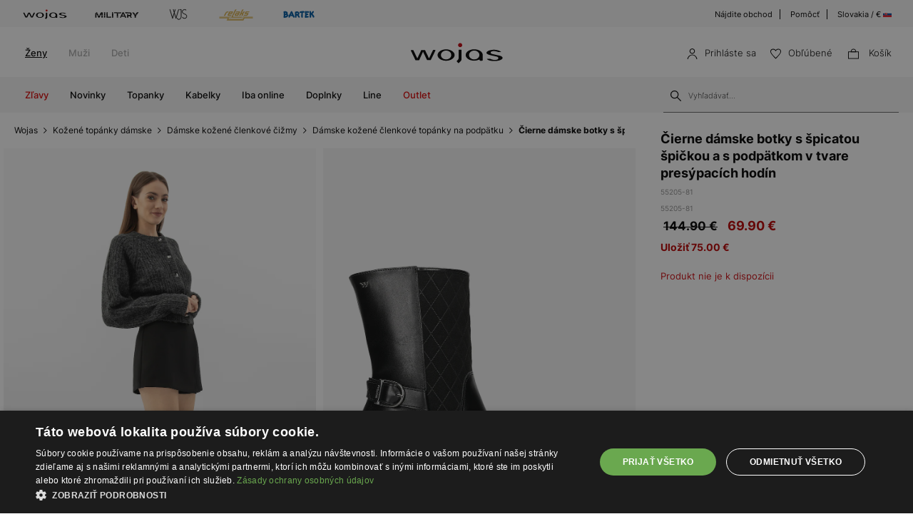

--- FILE ---
content_type: text/html; charset=UTF-8
request_url: https://wojas.sk/originalne-cierne-kozene-damske-clenkove-topanky-na-podpaetku-55205-81
body_size: 22807
content:
<!DOCTYPE html>
<html lang="sk-SK">
<head>
	<meta charset="UTF-8" />
	<title>Čierne dámske botky s špicatou špičkou a s podpätkom v tvare presýpacích hodín 55205-81 | Wojas online obchod</title>
	<meta name="description" content="Elegantné čierne členkové topánky Wojas 55205-81 so špicatou špičkou a ikonickým podpätkom. Mestský štýl pre moderné ženy. Dokonalý výber pre každý outfit.">
		<meta name="format-detection" content="telephone=no">
	<meta name="facebook-domain-verification" content="o4a96qoyb7pf1us5e8dwi7cbwql2t8" />
	<meta name="referrer" content="no-referrer-when-downgrade">
	<link rel="preconnect" href="https://cdn.wojas.eu">
	<meta id="Viewport" name="viewport" content="initial-scale=1, maximum-scale=1, minimum-scale=1, user-scalable=no, width=device-width">
	<link rel="manifest" href="https://wojas.sk/manifest.json">
	<link rel="shortcut icon" href="https://cdn.wojas.eu/media/images/sk/favicon.ico">
	<meta name="robots" content="max-image-preview:large">
<meta name="google-site-verification" content="hk2b7jzQP4RCIzdPDDKU2wEoImyMal6TxzlZUMN0AqU" />
	<style>
	@font-face {
        font-family: 'Inter';
        src: url('https://cdn.wojas.eu/media/fonts/Inter-ExtraLight.woff2') format('woff2'),
            url('https://cdn.wojas.eu/media/fonts/Inter-ExtraLight.woff') format('woff');
        font-weight: 100;
        font-style: normal;
        font-display: swap;
    }
	@font-face {
        font-family: 'Inter';
        src: url('https://cdn.wojas.eu/media/fonts/Inter-Light.woff2') format('woff2'),
            url('https://cdn.wojas.eu/media/fonts/Inter-Light.woff') format('woff');
        font-weight: 200;
        font-style: normal;
        font-display: swap;
    }
    @font-face {
        font-family: 'Inter';
        src: url('https://cdn.wojas.eu/media/fonts/Inter-Regular.woff2') format('woff2'),
            url('https://cdn.wojas.eu/media/fonts/Inter-Regular.woff') format('woff');
        font-weight: 400;
        font-style: normal;
        font-display: swap;
    }

  @font-face {
        font-family: 'Inter';
        src: url('https://cdn.wojas.eu/media/fonts/Inter-Medium.woff2') format('woff2'),
            url('https://cdn.wojas.eu/media/fonts/Inter-Medium.woff') format('woff');
        font-weight: 500;
        font-style: normal;
        font-display: swap;
    }
    @font-face {
        font-family: 'Inter';
        src: url('https://cdn.wojas.eu/media/fonts/Inter-Bold.woff2') format('woff2'),
            url('https://cdn.wojas.eu/media/fonts/Inter-Bold.woff') format('woff');
        font-weight: 700;
        font-style: normal;
        font-display: swap;
    }
</style>			<script>
// akam-sw.js install script version 1.3.6
"serviceWorker"in navigator&&"find"in[]&&function(){var e=new Promise(function(e){"complete"===document.readyState||!1?e():(window.addEventListener("load",function(){e()}),setTimeout(function(){"complete"!==document.readyState&&e()},1e4))}),n=window.akamServiceWorkerInvoked,r="1.3.6";if(n)aka3pmLog("akam-setup already invoked");else{window.akamServiceWorkerInvoked=!0,window.aka3pmLog=function(){window.akamServiceWorkerDebug&&console.log.apply(console,arguments)};function o(e){(window.BOOMR_mq=window.BOOMR_mq||[]).push(["addVar",{"sm.sw.s":e,"sm.sw.v":r}])}var i="/akam-sw.js",a=new Map;navigator.serviceWorker.addEventListener("message",function(e){var n,r,o=e.data;if(o.isAka3pm)if(o.command){var i=(n=o.command,(r=a.get(n))&&r.length>0?r.shift():null);i&&i(e.data.response)}else if(o.commandToClient)switch(o.commandToClient){case"enableDebug":window.akamServiceWorkerDebug||(window.akamServiceWorkerDebug=!0,aka3pmLog("Setup script debug enabled via service worker message"),v());break;case"boomerangMQ":o.payload&&(window.BOOMR_mq=window.BOOMR_mq||[]).push(o.payload)}aka3pmLog("akam-sw message: "+JSON.stringify(e.data))});var t=function(e){return new Promise(function(n){var r,o;r=e.command,o=n,a.has(r)||a.set(r,[]),a.get(r).push(o),navigator.serviceWorker.controller&&(e.isAka3pm=!0,navigator.serviceWorker.controller.postMessage(e))})},c=function(e){return t({command:"navTiming",navTiming:e})},s=null,m={},d=function(){var e=i;return s&&(e+="?othersw="+encodeURIComponent(s)),function(e,n){return new Promise(function(r,i){aka3pmLog("Registering service worker with URL: "+e),navigator.serviceWorker.register(e,n).then(function(e){aka3pmLog("ServiceWorker registration successful with scope: ",e.scope),r(e),o(1)}).catch(function(e){aka3pmLog("ServiceWorker registration failed: ",e),o(0),i(e)})})}(e,m)},g=navigator.serviceWorker.__proto__.register;if(navigator.serviceWorker.__proto__.register=function(n,r){return n.includes(i)?g.call(this,n,r):(aka3pmLog("Overriding registration of service worker for: "+n),s=new URL(n,window.location.href),m=r,navigator.serviceWorker.controller?new Promise(function(n,r){var o=navigator.serviceWorker.controller.scriptURL;if(o.includes(i)){var a=encodeURIComponent(s);o.includes(a)?(aka3pmLog("Cancelling registration as we already integrate other SW: "+s),navigator.serviceWorker.getRegistration().then(function(e){n(e)})):e.then(function(){aka3pmLog("Unregistering existing 3pm service worker"),navigator.serviceWorker.getRegistration().then(function(e){e.unregister().then(function(){return d()}).then(function(e){n(e)}).catch(function(e){r(e)})})})}else aka3pmLog("Cancelling registration as we already have akam-sw.js installed"),navigator.serviceWorker.getRegistration().then(function(e){n(e)})}):g.call(this,n,r))},navigator.serviceWorker.controller){var u=navigator.serviceWorker.controller.scriptURL;u.includes("/akam-sw.js")||u.includes("/akam-sw-preprod.js")||u.includes("/threepm-sw.js")||(aka3pmLog("Detected existing service worker. Removing and re-adding inside akam-sw.js"),s=new URL(u,window.location.href),e.then(function(){navigator.serviceWorker.getRegistration().then(function(e){m={scope:e.scope},e.unregister(),d()})}))}else e.then(function(){window.akamServiceWorkerPreprod&&(i="/akam-sw-preprod.js"),d()});if(window.performance){var w=window.performance.timing,l=w.responseEnd-w.responseStart;c(l)}e.then(function(){t({command:"pageLoad"})});var k=!1;function v(){window.akamServiceWorkerDebug&&!k&&(k=!0,aka3pmLog("Initializing debug functions at window scope"),window.aka3pmInjectSwPolicy=function(e){return t({command:"updatePolicy",policy:e})},window.aka3pmDisableInjectedPolicy=function(){return t({command:"disableInjectedPolicy"})},window.aka3pmDeleteInjectedPolicy=function(){return t({command:"deleteInjectedPolicy"})},window.aka3pmGetStateAsync=function(){return t({command:"getState"})},window.aka3pmDumpState=function(){aka3pmGetStateAsync().then(function(e){aka3pmLog(JSON.stringify(e,null,"\t"))})},window.aka3pmInjectTiming=function(e){return c(e)},window.aka3pmUpdatePolicyFromNetwork=function(){return t({command:"pullPolicyFromNetwork"})})}v()}}();</script>
<script type="application/ld+json">
	 {"@context": "https://schema.org",
      "@type": "BreadcrumbList",
      "itemListElement":[{"@type":"ListItem","position":1,"name":"Wojas","item":{"type":"Thing","id":"https:\/\/wojas.sk\/"}},{"@type":"ListItem","position":2,"name":"Ko\u017een\u00e9 top\u00e1nky d\u00e1mske","item":"https:\/\/wojas.sk\/topanky-damske"},{"@type":"ListItem","position":3,"name":"D\u00e1mske ko\u017een\u00e9 \u010dlenkov\u00e9 \u010di\u017emy","item":"https:\/\/wojas.sk\/topanky-damske-clenkove-topanky"},{"@type":"ListItem","position":4,"name":"D\u00e1mske ko\u017een\u00e9 \u010dlenkov\u00e9 top\u00e1nky na podp\u00e4tku","item":"https:\/\/wojas.sk\/topanky-damske-clenkove-topanky-na-podpatku"},{"@type":"ListItem","position":5,"name":"\u010cierne d\u00e1mske botky s \u0161picatou \u0161pi\u010dkou a s podp\u00e4tkom v tvare pres\u00fdpac\u00edch hod\u00edn 55205-81","item":"https:\/\/wojas.sk\/originalne-cierne-kozene-damske-clenkove-topanky-na-podpaetku-55205-81"}]}
	</script>
			<link rel="stylesheet" type="text/css" href="https://wojas.sk/js/fancybox3/jquery.fancybox.min.css">	<link rel="stylesheet" type="text/css" href="https://wojas.sk/js/bootstrap-3.0/css/bootstrap.css">
		<link href="https://wojas.sk/js/bxslider/bxslider.css?v1" rel="stylesheet">	<meta property="og:type" content="product" />
	<meta property="og:locale" content="sk-SK" />
	<meta property="og:url" content="https://wojas.sk/originalne-cierne-kozene-damske-clenkove-topanky-na-podpaetku-55205-81" />
	<meta property="og:site_name" content="Čierne dámske botky s špicatou špičkou a s podpätkom v tvare presýpacích hodín 55205-81 | Wojas - Oficiálny online obchod" />
	<meta property="og:image" content="https://cdn.wojas.eu/media/product/j/main_img_.jpg" />
	<meta property="og:image:width" content="500" />
	<meta property="og:image:height" content="500" />
	<meta property="product:price:currency" content="EUR" />
	<meta property="product:brand" content="Wojas" />
	<meta property="product:price:amount" content="69.90" />
	 	<link rel="alternate" hreflang="pl" href="https://wojas.pl/czarne-botki-z-noskiem-w-szpic-i-obcasem-w-ksztalcie-klepsydry-55205-81" />
<link rel="alternate" hreflang="sk" href="https://wojas.sk/originalne-cierne-kozene-damske-clenkove-topanky-na-podpaetku-55205-81" />
	<link rel="alternate" hreflang="cs" href="https://wojas.cz/elegantni-cerne-kozene-damske-kotnikove-boty-na-podpatku-55205-81" />
 	<link rel="alternate" hreflang="ro" href="https://wojas.ro/botine-negre-cu-varf-ascutit-si-toc-clepsidra-55205-81" />
<script type="application/ld+json">{"@context":"https:\/\/schema.org\/","@type":"Product","image":"https:\/\/cdn.wojas.eu\/media\/product\/j4g\/308x446\/middle_img_159320.jpg","name":"\u010cierne d\u00e1mske botky s \u0161picatou \u0161pi\u010dkou a s podp\u00e4tkom v tvare pres\u00fdpac\u00edch hod\u00edn 55205-81","review":[{"@type":"Review","reviewRating":{"@type":"Rating","ratingValue":5},"description":"Produkt je kvalitn\u00fd a pohodln\u00fd. ","inLanguage":"sk","author":{"@type":"Person","name":"Tatiana M."}},{"@type":"Review","reviewRating":{"@type":"Rating","ratingValue":5},"description":"Velikost sed\u00ed, citlivky su krasne, pohodln\u00e9 ","inLanguage":"sk","author":{"@type":"Person","name":"Zuzana V."}},{"@type":"Review","reviewRating":{"@type":"Rating","ratingValue":5},"description":"elegantn\u00e9, ale vhodn\u00e9 aj na be\u017en\u00e9 nosenie","inLanguage":"sk","author":{"@type":"Person","name":"Denisa S."}},{"@type":"Review","reviewRating":{"@type":"Rating","ratingValue":5},"description":"Kvalitn\u00e9, pohodln\u00e9 a kr\u00e1sne topanky","inLanguage":"sk","author":{"@type":"Person","name":"M\u00e1ria K."}},{"@type":"Review","reviewRating":{"@type":"Rating","ratingValue":5},"description":"Kvalitn\u00e9, pekn\u00e9 \u010dlenkov\u00e9 \u010di\u017emy. Mne boli cez priehlavok \u00fazke, mus\u00edm vr\u00e1ti\u0165. ","inLanguage":"sk","author":{"@type":"Person","name":"Petra R."}},{"@type":"Review","reviewRating":{"@type":"Rating","ratingValue":5},"description":"Kr\u00e1sne prevedenie.\r\nOptim\u00e1lna v\u00fd\u0161ka op\u00e4tku ","inLanguage":"sk","author":{"@type":"Person","name":"Martina Z."}},{"@type":"Review","reviewRating":{"@type":"Rating","ratingValue":4},"description":"Top\u00e1nky s\u00fa pohodlne","inLanguage":"sk","author":{"@type":"Person","name":"Lydia K."}}],"aggregateRating":{"@type":"AggregateRating","ratingValue":5,"bestRating":5,"worstRating":4,"ratingCount":7}}</script>
	<link rel="stylesheet" href="https://wojas.sk/js/remodal/remodal.css">
<link rel="stylesheet" type="text/css" href="https://wojas.sk/styles/style.min.css?v=1761818313">
	<script src="https://wojas.sk/js/jquery.min.js"></script>
	<link href="https://wojas.sk/js/menu/mobilemenu.css" rel="stylesheet">
	<script src="https://wojas.sk/js/menu/jquery-simple-mobilemenu.js?v2"></script>
		<script type="text/javascript" src="https://wojas.sk/frontend/js/sk/main.bundle.js?v=1766043964"></script>
		<script type="text/javascript" src="https://wojas.sk/frontend/js/sk/validate.js?v=1694440115"></script>
	<script type="text/javascript" src="https://wojas.sk/frontend/js/sk/validateMessage.js?v=16944401111"></script>
<script type="text/javascript" src="https://wojas.sk/js/bxslider/bxslider.js"></script>

<style>
.fancybox-show-infobar .fancybox-bg{background:#fff;opacity:1}.fancybox-button--play{display:none}.fancybox-button--fullscreen{display:none}.fancybox-button--thumbs{display:none}.bx-wrapper img{max-width:500px;margin:0 auto}.bx-wrapper{width:85%;float:right}.video{width:85%;float:right}#d3{width:90%;float:right}@media(min-width:0px) and (max-width:1024px){.bx-wrapper{width:80%;float:right}.video{width:80%;float:right}#d3{width:100%;}}@media(min-width:0px) and (max-width:1024px){.bx-wrapper{width:100%;float:left}.video{width:100%;float:left}#d3{width:100%;float:left}}.tooltip-inner{background:#fff;color:#000;text-align:left;padding:15px;max-width:280px;border:1px solid #fff;box-shadow:0 0 30px rgba(0,0,0,.2)}.tooltip.bottom{margin-top:-10px}.tooltip.in{filter:alpha(opacity=100)!important;opacity:1!important}.tooltip.bottom .tooltip-arrow{border-bottom-color:#fff}.tooltip{font-family: 'Inter',sans-serif;}.dropdown-backdrop{display:none}
</style>
<script type="text/javascript" charset="UTF-8" src="//cdn.cookie-script.com/s/53a0a5ac800489d00f62767bbeb4ada4.js"></script>
<script>
window.dataLayer = window.dataLayer || [];
function gtag(){dataLayer.push(arguments);}
 gtag('consent', 'default', {
    'ad_storage': 'denied',
    'ad_user_data': 'denied',
	'ad_personalization': 'denied',
	'analytics_storage': 'denied',
    'wait_for_update': 1000
    });
</script>

<style>
.fancybox-show-infobar .fancybox-bg{
	background:#fff;
	opacity:1;
}
.fancybox-button--play{display:none;}
.fancybox-button--fullscreen{display:none;}
.fancybox-button--thumbs{display:none;}
.bx-wrapper img{
	max-width:500px;
	margin:0 auto;
}
</style>


			<script>
dataLayer.push({
'productID': '41661',
'ecomm_prodid': '41661',
'ecomm_pagetype' : 'product',
'ecomm_totalvalue': '69.90',
'PageType': 'ProductPage',
'product': 'Čierne dámske botky s špicatou špičkou a s podpätkom v tvare presýpacích hodín 55205-81'
});
</script>



<script>
dataLayer.push({ ecommerce: null });
dataLayer.push({
    event: 'view_item',
    ecommerce: {
	    items: [
    {
      item_id: "41661",
      item_id2: "55205-81",
      item_name: "Čierne dámske botky s špicatou špičkou a s podpätkom v tvare presýpacích hodín 55205-81",
      affiliation: "Wojas Store",
      coupon: "",
      currency: "PLN",
      discount: 0,
      index: 0,
      item_brand: "wojas",
      item_category: "obuv",
      item_category2: "Dámske",
      item_category3: "Členkové topánky",
      item_category4: "Na podpätku",
      item_list_id: "related_products",
      item_list_name: "Related Products",
      item_variant: "Cierna",
      location_id: "ChIJIQBpAG2ahYAR_6128GcTUEo",
      price: 69.90,
      quantity: 1
    }
    ]

    }
});
</script>


<script>
dataLayer.push({ ecommerce: null });
dataLayer.push({
    event: "select_item",
    ecommerce: {    items: [
    {
      item_id: "41661",
      item_id2: "55205-81",
      item_name: "Čierne dámske botky s špicatou špičkou a s podpätkom v tvare presýpacích hodín 55205-81",
      affiliation: "Wojas Store",
      coupon: "",
      currency: "PLN",
      discount: 0,
      index: 0,
      item_brand: "wojas",
      item_category: "obuv",
      item_category2: "Dámske",
      item_category3: "Členkové topánky",
      item_category4: "Na podpätku",
      item_list_id: "related_products",
      item_list_name: "Related Products",
      item_variant: "Cierna",
      location_id: "ChIJIQBpAG2ahYAR_6128GcTUEo",
      price: 69.90,
      quantity: 1
    }
    ]
}})
</script>



<!-- Google Tag Manager -->
<script>(function(w,d,s,l,i){w[l]=w[l]||[];w[l].push({'gtm.start':
new Date().getTime(),event:'gtm.js'});var f=d.getElementsByTagName(s)[0],
j=d.createElement(s),dl=l!='dataLayer'?'&l='+l:'';j.async=true;j.src=
'https://www.googletagmanager.com/gtm.js?id='+i+dl;f.parentNode.insertBefore(j,f);
})(window,document,'script','dataLayer','GTM-MGGMBGX');</script>
<!-- End Google Tag Manager -->

<script>(window.BOOMR_mq=window.BOOMR_mq||[]).push(["addVar",{"rua.upush":"false","rua.cpush":"false","rua.upre":"false","rua.cpre":"false","rua.uprl":"false","rua.cprl":"false","rua.cprf":"false","rua.trans":"","rua.cook":"false","rua.ims":"false","rua.ufprl":"false","rua.cfprl":"false","rua.isuxp":"false","rua.texp":"norulematch","rua.ceh":"false","rua.ueh":"false","rua.ieh.st":"0"}]);</script>
                              <script>!function(a){var e="https://s.go-mpulse.net/boomerang/",t="addEventListener";if(""=="True")a.BOOMR_config=a.BOOMR_config||{},a.BOOMR_config.PageParams=a.BOOMR_config.PageParams||{},a.BOOMR_config.PageParams.pci=!0,e="https://s2.go-mpulse.net/boomerang/";if(window.BOOMR_API_key="WYC7B-TQP9Y-K7LSK-BU73C-DJY8L",function(){function n(e){a.BOOMR_onload=e&&e.timeStamp||(new Date).getTime()}if(!a.BOOMR||!a.BOOMR.version&&!a.BOOMR.snippetExecuted){a.BOOMR=a.BOOMR||{},a.BOOMR.snippetExecuted=!0;var i,_,o,r=document.createElement("iframe");if(a[t])a[t]("load",n,!1);else if(a.attachEvent)a.attachEvent("onload",n);r.src="javascript:void(0)",r.title="",r.role="presentation",(r.frameElement||r).style.cssText="width:0;height:0;border:0;display:none;",o=document.getElementsByTagName("script")[0],o.parentNode.insertBefore(r,o);try{_=r.contentWindow.document}catch(O){i=document.domain,r.src="javascript:var d=document.open();d.domain='"+i+"';void(0);",_=r.contentWindow.document}_.open()._l=function(){var a=this.createElement("script");if(i)this.domain=i;a.id="boomr-if-as",a.src=e+"WYC7B-TQP9Y-K7LSK-BU73C-DJY8L",BOOMR_lstart=(new Date).getTime(),this.body.appendChild(a)},_.write("<bo"+'dy onload="document._l();">'),_.close()}}(),"".length>0)if(a&&"performance"in a&&a.performance&&"function"==typeof a.performance.setResourceTimingBufferSize)a.performance.setResourceTimingBufferSize();!function(){if(BOOMR=a.BOOMR||{},BOOMR.plugins=BOOMR.plugins||{},!BOOMR.plugins.AK){var e=""=="true"?1:0,t="",n="aofvw2axibye22lqutwa-f-8513d6dfa-clientnsv4-s.akamaihd.net",i="false"=="true"?2:1,_={"ak.v":"39","ak.cp":"1290546","ak.ai":parseInt("762109",10),"ak.ol":"0","ak.cr":8,"ak.ipv":4,"ak.proto":"h2","ak.rid":"79b5d74","ak.r":42169,"ak.a2":e,"ak.m":"dsca","ak.n":"essl","ak.bpcip":"3.139.91.0","ak.cport":38578,"ak.gh":"23.52.43.69","ak.quicv":"","ak.tlsv":"tls1.3","ak.0rtt":"","ak.0rtt.ed":"","ak.csrc":"-","ak.acc":"","ak.t":"1768989932","ak.ak":"hOBiQwZUYzCg5VSAfCLimQ==2ZiGBzJH8GC7icnd55iMYz1qvoPiIQnfCsuQfxGN+eiDCrILtw2Ks6XKVP5SvMns4Io09vkhcoYBqpS196a7ED9B+r8Cmo2kdiI/G4fpYQ9vQGWQBZdkE5DbI0t8BSFXQutUZiCKWB+ik99oY2xDnxayDOGJpQRrsIbuB5rNmS453HewIAeIF8tQd5Z9bp401Gp+HGCDhiSY3Psm/noe93PA8GH80wTu3ymmHQSCdWhozxpAjydbbrrKUkoJJzqdQ5F/04LCQl15Vp+lxi2MDzyMZrZkjlNU1yz31oe4Tp0KeYvTtkU/5+NT9TFSsv0V33acvKYsqTZUWj1ih2BNPr6Lphrm+pdOMYdwdSo5qd30Dd5/3QG6Pf5WZ2vNzfExlTlTKQY7KpKkJhVrF/+dNBoXtscGAeD56l4/12iNHD0=","ak.pv":"22","ak.dpoabenc":"","ak.tf":i};if(""!==t)_["ak.ruds"]=t;var o={i:!1,av:function(e){var t="http.initiator";if(e&&(!e[t]||"spa_hard"===e[t]))_["ak.feo"]=void 0!==a.aFeoApplied?1:0,BOOMR.addVar(_)},rv:function(){var a=["ak.bpcip","ak.cport","ak.cr","ak.csrc","ak.gh","ak.ipv","ak.m","ak.n","ak.ol","ak.proto","ak.quicv","ak.tlsv","ak.0rtt","ak.0rtt.ed","ak.r","ak.acc","ak.t","ak.tf"];BOOMR.removeVar(a)}};BOOMR.plugins.AK={akVars:_,akDNSPreFetchDomain:n,init:function(){if(!o.i){var a=BOOMR.subscribe;a("before_beacon",o.av,null,null),a("onbeacon",o.rv,null,null),o.i=!0}return this},is_complete:function(){return!0}}}}()}(window);</script></head>
<body >
<noscript><iframe src="https://www.googletagmanager.com/ns.html?id=GTM-MGGMBGX" height="0" width="0" style="display:none;visibility:hidden"></iframe></noscript>
<header id="header">
	<div class="header-top-exp"></div>
	<div class="header">
			<div class="header-top-bar">
			<div class="header-top-bar__wraper">
				<div class="header-top-bar__left">
					<ul class="header-top-bar__list">
						<li class="header-top-bar__item"><a href="https://wojas.sk/kolekcia?znacky=wojas"><img src="https://cdn.wojas.eu/media/images/global/svg/brand/v2/wojasA.svg" alt="Wojas"></a></li>
						<li class="header-top-bar__item"><a href="https://wojas.sk/kolekcia?line=military"><img src="https://cdn.wojas.eu/media/images/sk/svg/brand/military.svg" alt="Military"></a></li>
						<li class="header-top-bar__item"><a href="https://wojas.sk/kolekcia?znacky=wjs"><img src="https://cdn.wojas.eu/media/images/global/svg/brand/v2/wjsA.svg" alt="WJS"></a></li>
						<li class="header-top-bar__item"><a href="https://wojas.sk/kolekcia?znacky=relaks"><img src="https://cdn.wojas.eu/media/images/global/svg/brand/v2/relaksA.svg?v=2" alt="Relaks"></a></li>
						<li class="header-top-bar__item"><a href="https://wojas.sk/topanky-pre-deti?znacky=bartek"><img src="https://cdn.wojas.eu/media/images/global/svg/brand/v2/bartekA.svg" alt="Bartek"></a></li>
					</ul>
				</div>
				<div class="header-top-bar__right">
					<ul class="header-top-bar__list">
						<li class="header-top-bar__item"><a href="https://wojas.sk/obchody">Nájdite obchod</a></li>
						<li class="header-top-bar__item"><a href="https://wojas.sk/informacie/faq">Pomôcť</a></li>
						<li class="header-top-bar__item"><a href="https://wojas.eu/language">Slovakia / € <img src="https://cdn.wojas.eu/media/images/sk/svg/SK.svg" width="12" height="12" style="margin-top:-3px;" alt="SK"></a></li>
					</ul>
				</div>
			</div>
		</div>		<div class="header-content">
						<div class="header-content__menu top">
				<nav class="header-content-menu__container">
					<ul class="header-content-menu__list">
						<li class="header-content-menu__item"><a href="https://wojas.sk/damske" class="header-content-menu__item-link active">Ženy</a></li>
						<li class="header-content-menu__item"><a href="https://wojas.sk/panske" class="header-content-menu__item-link">Muži</a></li>
						<li class="header-content-menu__item"><a href="https://wojas.sk/pre-deti" class="header-content-menu__item-link">Deti</a></li>
					</ul>
				</nav>
			</div>
						<div class="header-content__logo">
				<a href="https://wojas.sk"><img src="https://cdn.wojas.eu/media/images/sk/svg/logo.svg" alt="Štýlová, dámska a pánska obuv" width="163" heigh="40"></a>
			</div>
			<div class="header-content__utility">
	<ul class="header-content-utility__list">
					<li class="header-content-utility__item">
				<button class="mobile secret" data-url="aHR0cHM6Ly93b2phcy5zay9wcmlobGFzZW5pZQ==">
					<img src="https://cdn.wojas.eu/media/images/sk/svg/user.svg" width="15" height="15" alt="Prihláste sa"><span>Prihláste sa</span>
				</button>
			</li>
						<li class="header-content-utility__item">
				<button class="mobile secret" data-url="aHR0cHM6Ly93b2phcy5zay93aXNobGlzdA=="><img src="https://cdn.wojas.eu/media/images/sk/svg/fav.svg" width="15" height="15" alt="Obľúbené"><span>Obľúbené<span class="header-content-utility__badge"><span id="fav-badge"></span></span></span></button>
			</li>
			<li class="header-content-utility__item basket" id="cart">
				<button><img src="https://cdn.wojas.eu/media/images/sk/svg/bag.svg" width="15" height="15" alt="Košík">
				<span>Košík<span class="header-content-utility__badge"><span id="cart-items"></span></span></span></button>
			</li>
		</ul>
</div>		</div>
		<div class="header-content">
			<div id="menu-ham"><div id="bt-menu2"><img src="https://cdn.wojas.eu/media/images/sk/svg/menu.svg" width="20" height="20" alt="Menu"><span>Menu</span></div></div>
						<div class="header-content__menu">
									<nav>
	<ul id="box-menu">
														<li class="cent red"><a href="https://wojas.sk/vypredaj/kolekcia-damske" class="drop">Zľavy</a>
					<div class="drop">
						<div class="header-menu">
							<div class="header-menu__wrapper">
																																	<div class="header-menu__item">
										<div class="header-menu__item-list"><a style="height: auto;" href="https://wojas.sk/vypredaj/topanky-damske"> <img class="lazy" src="https://cdn.wojas.eu/media/images/sk/menu/SALE-D-buty.jpg" alt="" data-src="https://cdn.wojas.eu/media/images/sk/menu/SALE-D-buty.jpg"><span class="span">Topanky</span></a></div>
									</div>
																	<div class="header-menu__item">
										<div class="header-menu__item-list"><a style="height: auto;" href="https://wojas.sk/vypredaj/kabelky-damske"> <img class="lazy" src="https://cdn.wojas.eu/media/images/sk/menu/SALE-torebki.jpg" alt="" data-src="https://cdn.wojas.eu/media/images/sk/menu/SALE-torebki.jpg"> <span class="span">Kabelky</span></a></div>
									</div>
																	<div class="header-menu__item">
										<div class="header-menu__item-list"><a style="height: auto;" href="https://wojas.sk/vypredaj/doplnky-damske"> <img class="lazy" src="https://cdn.wojas.eu/media/images/sk/menu/S-D-akcesoria.jpg" alt="" data-src="https://cdn.wojas.eu/media/images/sk/menu/S-D-akcesoria.jpg"> <span class="span">Doplnky</span></a></div>
									</div>
															</div>
						</div>			
					</div>				</li>
											<li class="cent"><a href="https://wojas.sk/novinky/kolekcia-damske" class="drop">Novinky</a>
					<div class="drop">
						<div class="header-menu">
							<div class="header-menu__wrapper">
																																	<div class="header-menu__item">
										<div class="header-menu__item-list"><a style="height: auto;" href="https://wojas.sk/novinky/topanky-damske"> <img class="lazy" src="https://cdn.wojas.eu/media/images/sk/menu/k-nowosc-buty-jz25.jpg" alt="" data-src="https://cdn.wojas.eu/media/images/sk/menu/k-nowosc-buty-jz25.jpg"><span class="span">Topanky</span></a></div>
									</div>
																	<div class="header-menu__item">
										<div class="header-menu__item-list"><a style="height: auto;" href="https://wojas.sk/novinky/kabelky-damske"> <img class="lazy" src="https://cdn.wojas.eu/media/images/sk/menu/k-nowosc-torebki-jz25.jpg" alt="" data-src="https://cdn.wojas.eu/media/images/sk/menu/k-nowosc-torebki-jz25.jpg"> <span class="span">Kabelky</span> </a></div>
									</div>
																	<div class="header-menu__item">
										<div class="header-menu__item-list"><a style="height: auto;" href="https://wojas.sk/novinky/doplnky-damske"> <img class="lazy" src="https://cdn.wojas.eu/media/images/sk/menu/k-nowosc-akcesoria-jz25.jpg" alt="" data-src="https://cdn.wojas.eu/media/images/sk/menu/k-nowosc-akcesoria-jz25.jpg"><span class="span">Doplnky</span> </a></div>
									</div>
															</div>
						</div>			
					</div>				</li>
											<li class="cent"><a href="https://wojas.sk/topanky-damske" class="drop">Topanky</a>
					<div class="drop">
						<div class="header-menu">
							<div class="header-menu__wrapper">
																																	<div class="header-menu__item">
										<div class="header-menu__item-header">Kategórie</div><div class="header-menu__item-list"><ul><li><a href="https://wojas.sk/topanky-damske-poltopanky-mokasiny">Mokas&iacute;ny</a></li><li><a href="https://wojas.sk/topanky-damske-clenkove-topanky">Členkov&eacute; top&aacute;nky</a></li><li><a href="https://wojas.sk/topanky-damske-clenkove-topanky-chelsea-obuv">Chelsea obuv</a></li><li><a href="https://wojas.sk/topanky-damske-kozacky">Čižmy</a></li><li><a href="https://wojas.sk/topanky-damske-snehule">Snehule</a></li><li><a href="https://wojas.sk/topanky-damske-lodicky">Lodičky</a></li><li><a href="https://wojas.sk/topanky-damske-lodicky-vysoke-podpatky">Lodičky na podp&auml;tku</a></li><li><a href="https://wojas.sk/topanky-damske-poltopanky">Poltop&aacute;nky</a></li><li><a href="https://wojas.sk/topanky-damske-poltopanky-tenisky">Tenisky</a></li><li><a href="https://wojas.sk/topanky-damske-poltopanky-sneakersy">Sneakersy</a></li><li><a href="https://wojas.sk/topanky-damske-poltopanky-baleriny">Baler&iacute;nky</a></li><li><a href="https://wojas.sk/topanky-damske-sandale">Sand&aacute;le</a></li><li><a href="https://wojas.sk/topanky-damske-slapky">&Scaron;ľapky</a></li><li><a href="https://wojas.sk/topanky-damske-papuce">Papuče</a></li><li><a href="https://wojas.sk/topanky-damske">Uk&aacute;zať v&scaron;etko</a></li></ul></div>
									</div>
																	<div class="header-menu__item">
										<div class="header-menu__item-header">Kolekcia</div>
<div class="header-menu__item-list">
<ul>
<li><a href="https://wojas.sk/novinky/topanky-damske">Novinky</a></li>
<li><a href="https://wojas.sk/topanky-damske">Kolekcia</a></li>
<li><a href="https://wojas.sk/topanky-damske-bestsellers">Bestsellers</a></li>
<li><a href="https://wojas.sk/topanky-damske-male_a_velke_velkosti">Mal&eacute; a veľk&eacute; veľkosti</a></li>
<li><a href="https://wojas.sk/vypredaj/topanky-damske">V&yacute;predaj</a></li>
<li><a href="https://wojas.sk/outlet/topanky-damske">Outlet</a></li>
</ul>
</div>
<div class="header-menu__item-header">Značka</div>
<div class="header-menu__item-list">
<ul>
<li><a href="https://wojas.sk/topanky-damske?znacky=wojas">Wojas</a></li>
<li><a href="https://wojas.sk/topanky-damske?znacky=wjs">WJS</a></li>
<li><a href="https://wojas.sk/topanky-damske?znacky=relaks">Relaks</a></li>
</ul>
</div>
									</div>
																	<div class="header-menu__item">
										<div class="header-menu__item-header">Line</div><div class="header-menu__item-list"><ul><li><a href="https://wojas.sk/topanky-damske?line=limited">Limited Edition</a></li><li><a href="https://wojas.sk/topanky-damske?line=code30">Wojas CODE30</a></li><li><a href="https://wojas.sk/topanky-damske?line=comfort">Wojas Comfort</a></li><li><a href="https://wojas.sk/topanky-damske?line=premium">Wojas Premium</a></li><li><a href="https://wojas.sk/topanky?line=wojas-x-bartek">Wojas x Bartek</a></li></ul></div><div class="header-menu__item-header">Sezóna</div><div class="header-menu__item-list"><ul><li><a href="https://wojas.sk/topanky-damske?typ-obuvi=pruzina">Jarn&eacute; top&aacute;nky</a></li><li><a href="https://wojas.sk/topanky-damske?typ-obuvi=letne">Letn&eacute; top&aacute;nky</a></li><li><a href="https://wojas.sk/topanky-damske?typ-obuvi=jesien">Jesenn&eacute; top&aacute;nky</a></li><li><a href="https://wojas.sk/topanky-damske?typ-obuvi=zimne">Zimn&eacute; čižmy</a></li></ul></div>
									</div>
																	<div class="header-menu__item">
										<div class="header-menu__item-list"><a style="height: auto;" href="https://wojas.sk/topanky-damske-clenkove-topanky"> <img class="lazy" src="https://cdn.wojas.eu/media/images/sk/menu/botki-jz25-1.jpg" alt="" data-src="https://cdn.wojas.eu/media/images/sk/menu/botki-jz25-1.jpg"><span class="span">Členkov&eacute; čižmy</span> </a></div>
									</div>
																	<div class="header-menu__item">
										<div class="header-menu__item-list"><a style="height: auto;" href="https://wojas.sk/topanky-damske-cizmy"><img class="lazy" src="https://cdn.wojas.eu/media/images/sk/menu/kozaki-jz25.jpg" alt="" data-src="https://cdn.wojas.eu/media/images/sk/menu/kozaki-jz25.jpg"><span class="span">Čižmy</span></a></div>
									</div>
															</div>
						</div>			
					</div>				</li>
											<li class="cent"><a href="https://wojas.sk/kabelky-damske" class="drop">Kabelky</a>
					<div class="drop">
						<div class="header-menu">
							<div class="header-menu__wrapper">
																																	<div class="header-menu__item">
										<div class="header-menu__item-header">Kategórie</div><div class="header-menu__item-list"><ul><li><a href="https://wojas.sk/kabelky-damske-kazdodenne-male">Každodenn&eacute; mal&eacute;</a></li><li><a href="https://wojas.sk/kabelky-damske-kazdodenne-velke">Každodenn&eacute; veľk&eacute;</a></li><li><a href="https://wojas.sk/kabelky-damske-tote-kabelky">Tote kabelky</a></li><li><a href="https://wojas.sk/kabelky-damske-male-crossbody">Mal&eacute; crossbody</a></li><li><a href="https://wojas.sk/kabelky-damske-shoper-bag">Shopper Bag</a></li><li><a href="https://wojas.sk/kabelky-damske-ruksaky">Ruksaky</a></li><li><a href="https://wojas.sk/kabelky-damske-ladvinky">L'advinky</a></li><li><a href="https://wojas.sk/kabelky-damske-na-notebooky">Ta&scaron;ky na notebooky</a></li><li><a href="https://wojas.sk/kabelky-damske-puzdro-na-mobil">P&uacute;zdro na mobil</a></li><li><a href="https://wojas.sk/kabelky-damske">Uk&aacute;zať v&scaron;etko</a></li></ul></div>
									</div>
																	<div class="header-menu__item">
										<div class="header-menu__item-header">Line</div>
<div class="header-menu__item-list">
<ul>
<li><a href="https://wojas.sk/kabelky-damske?line=limited">Limited Edition</a></li>
</ul>
</div>
									</div>
																	<div class="header-menu__item">
										<div class="header-menu__item-header">Kolekcia</div>
<div class="header-menu__item-list">
<ul>
<li><a href="https://wojas.sk/novinky/kabelky-damske">Novinky</a></li>
<li><a href="https://wojas.sk/kabelky-damske">Kolekcia</a></li>
<li><a href="https://wojas.sk/vypredaj/kabelky-damske">V&yacute;predaj</a></li>
<li><a href="https://wojas.sk/outlet/kabelky-damske">Outlet</a></li>
</ul>
</div>
<div class="header-menu__item-header">Značka</div>
<div class="header-menu__item-list">
<ul>
<li><a href="https://wojas.sk/kabelky-damske?znacky=wojas">Wojas</a></li>
<li><a href="https://wojas.sk/kabelky-damske?znacky=wjs">WJS</a></li>
</ul>
</div>
									</div>
																	<div class="header-menu__item">
										<div class="header-menu__item-list"><a style="height: auto;" href="https://wojas.sk/kabelky-damske-tote-kabelky"> <img class="lazy" src="https://cdn.wojas.eu/media/images/sk/menu/kuferki-jz25.jpg" alt="" data-src="https://cdn.wojas.eu/media/images/sk/menu/kuferki-jz25.jpg"><span class="span">Tote kabelky</span></a></div>
									</div>
																	<div class="header-menu__item">
										<div class="header-menu__item-list"><a style="height: auto;"> </a><a href="https://wojas.sk/kabelky-damske-kazdodenne-velke"><img class="lazy" src="https://cdn.wojas.eu/media/images/sk/menu/codzienne-duze-jz25.jpg" alt="" data-src="https://cdn.wojas.eu/media/images/sk/menu/codzienne-duze-jz25.jpg"> <span class="span">D&aacute;mske veľk&eacute; kožen&eacute;</span></a></div>
									</div>
															</div>
						</div>			
					</div>				</li>
											<li class="cent"><a href="https://wojas.sk/iba-online/kolekcia-damske" class="drop">Iba online</a>
									</li>
											<li class="cent"><a href="https://wojas.sk/doplnky-damske" class="drop">Doplnky</a>
					<div class="drop">
						<div class="header-menu">
							<div class="header-menu__wrapper">
																																	<div class="header-menu__item">
										<div class="header-menu__item-header">Doplnky</div><div class="header-menu__item-list"><ul><li><a href="https://wojas.sk/doplnky-damske-penazenky">Peňaženky</a></li><li><a href="https://wojas.sk/doplnky-damske-opasky">Opasky</a></li><li><a href="https://wojas.sk/doplnky-damske-dazdniky">D&aacute;ždniky</a></li><li><a href="https://wojas.sk/doplnky-damske-ciapky">Čiapky</a></li><li><a href="https://wojas.sk/doplnky-damske-rukavice">Rukavice</a></li><li><a href="https://wojas.sk/doplnky-damske-saly">&Scaron;&aacute;ly</a></li><li><a href="https://wojas.sk/doplnky-damske-ponozky">Ponožky</a></li><li><a href="https://wojas.sk/doplnky-damske-bizuteria-do-topanok">Bižut&eacute;ria do top&aacute;nok</a></li><li><a href="https://wojas.sk/doplnky-damske">Uk&aacute;zať v&scaron;etko</a></li></ul></div>
									</div>
																	<div class="header-menu__item">
										<div class="header-menu__item-header">Pr&iacute;slu&scaron;enstvo</div><div class="header-menu__item-list"><ul><li><a href="https://wojas.sk/prislusenstvo-snurky">&Scaron;n&uacute;rky</a></li><li><a href="https://wojas.sk/prislusenstvo-obuvaky-pravidla">Obuv&aacute;ky, v&yacute;stuže</a></li><li><a href="https://wojas.sk/prislusenstvo-pohlcovac-pachu">Pohlcovač pachu</a></li><li><a href="https://wojas.sk/prislusenstvo-vlozky">Vložky do top&aacute;nok</a></li><li><a href="https://wojas.sk/prislusenstvo">Uk&aacute;zať v&scaron;etko</a></li></ul></div>
									</div>
																	<div class="header-menu__item">
										<div class="header-menu__item-header">O&scaron;etrovanie</div>
<div class="header-menu__item-list">
<ul>
<li><a href="https://wojas.sk/osetrovanie-ochranne-folie">Ochrann&eacute; fólie</a></li>
<li><a href="https://wojas.sk/osetrovanie-kefy-cistice">Kefy, čističe</a></li>
<li><a href="https://wojas.sk/osetrovanie-kremy-a-impregnacia">Kr&eacute;my a impregn&aacute;cia</a></li>
<li><a href="https://wojas.sk/osetrovanie">Uk&aacute;zať v&scaron;etko</a></li>
</ul>
</div>
									</div>
																	<div class="header-menu__item">
										<div class="header-menu__item-list"><a style="height: auto;" href="https://wojas.sk/doplnky-damske-penazenky"><img class="lazy" src="https://cdn.wojas.eu/media/images/sk/menu/damskie-portfele.jpg" alt="" data-src="https://cdn.wojas.eu/media/images/sk/menu/damskie-portfele.jpg"><span class="span">Peňaženky</span> </a></div>
									</div>
																	<div class="header-menu__item">
										<div class="header-menu__item-list"><a style="height: auto;" href="https://wojas.sk/doplnky-damske-opasky"> <img class="lazy" src="https://cdn.wojas.eu/media/images/sk/menu/D-paski.jpg" alt="" data-src="https://cdn.wojas.eu/media/images/sk/menu/D-paski.jpg"> <span class="span">Opasky</span></a></div>
									</div>
															</div>
						</div>			
					</div>				</li>
											<li class="cent line"><a href="https://wojas.sk/kolekcia-damske" class="drop">Line</a>
					<div class="drop">
						<div class="header-menu">
							<div class="header-menu__wrapper">
																																	<div class="header-menu__item">
										<div class="header-menu__item-list"><a href="https://wojas.sk/kolekcia-damske?line=code30"><img class="lazy" src="https://cdn.wojas.eu/media/images/pl/svg/line/code.svg" alt="CODE30" data-src="https://cdn.wojas.eu/media/images/pl/svg/line/code.svg"></a></div>
									</div>
																	<div class="header-menu__item">
										<div class="header-menu__item-list"><a href="https://wojas.sk/kolekcia-damske?line=premium"><img class="lazy" src="https://cdn.wojas.eu/media/images/pl/svg/line/premium.svg" alt="Wojas Premium" data-src="https://cdn.wojas.eu/media/images/pl/svg/line/premium.svg"></a></div>
									</div>
																	<div class="header-menu__item">
										<div class="header-menu__item-list"><a href="https://wojas.sk/kolekcia-damske?line=limited"><img class="lazy" src="https://cdn.wojas.eu/media/images/pl/svg/line/limited.svg" alt="Limited Edition" data-src="https://cdn.wojas.eu/media/images/pl/svg/line/limited.svg"></a></div>
									</div>
																	<div class="header-menu__item">
										<div class="header-menu__item-list"><a href="https://wojas.sk/kolekcia-damske?line=comfort"><img class="lazy" src="https://cdn.wojas.eu/media/images/pl/svg/line/comfort.svg" alt="Comfort" data-src="https://cdn.wojas.eu/media/images/pl/svg/line/comfort.svg"></a></div>
									</div>
																	<div class="header-menu__item">
										<div class="header-menu__item-list"><a href="https://wojas.sk/kolekcia-damske?line=wojas-x-bartek"><img class="lazy" src="https://cdn.wojas.eu/media/images/pl/svg/line/wojasxbartek.svg" alt=" linia Wojas x Bartek" data-src="https://cdn.wojas.eu/media/images/pl/svg/line/wojasxbartek.svg"></a></div>
									</div>
															</div>
						</div>			
					</div>				</li>
											<li class="cent red"><a href="https://wojas.sk/outlet/kolekcia-damske" class="drop">Outlet</a>
									</li>
													</ul>
</nav>																			</div>
						<div class="header-content__search">
				<ul>
					<li><form method="GET" id="sch" name="search00" action="https://wojas.sk/search" autocomplete="off" style="display:contents;">
						<input type="text" placeholder="Vyhľadávať..." name="query" required="" id="search-input">
						<a href="javascript:{}" onclick="document.getElementById('sch').submit(); return false;"><img src="https://cdn.wojas.eu/media/images/sk/svg/search.svg" width="15" height="15"></a>
						<span class="header-content__search-close"><img src="https://cdn.wojas.eu/media/images/sk/svg/x_b.svg" width="15" height="15"></span>
						</form>
					</li>
				</ul>
				<div class="header-content__search-result"></div>
			</div>
		</div>
		<div class="container">
			<div class="wrap clearfix">
								<div id="cd-shadow-layer"></div>
				<div id="cd-cart">
					<div>
						<span id="cd-cart-h">Košík<a href="#" class="cd-go-to-cart"><img src="https://cdn.wojas.eu/media/images/sk/svg/x_b.svg" width="12" height="12"></a></span>
						<div id="cart-detalist"></div>
						<div id="cd-cart-close"><span class="box-shopping-back cd-go-to-cart gl-button">Pokračovať v nákupe</span></div>
					</div>
				</div>
												 <ul class="mobile_menu">
	<li>
		<div id="cd-menu">
			<ul>
				<li class="mobile-close"><span><img src="https://cdn.wojas.eu/media/images/sk/svg/x_b.svg" width="16" height="16"></span></li>
				<li class="mobile_menu-logo"><a href="https://wojas.sk"><img src="https://cdn.wojas.eu/media/images/sk/svg/logo35.svg" alt="Štýlová, dámska a pánska obuv"></a></li>
				<li><a href="https://wojas.sk/prihlasenie"><img src="https://cdn.wojas.eu/media/images/sk/svg/user_b.svg" width="16" height="16"></a></li>
				<li><a href="https://wojas.sk/wishlist"><img src="https://cdn.wojas.eu/media/images/sk/svg/fav_b.svg" width="16" height="16"></a></li>
				<li><a href="https://wojas.sk/kosik"><span id="cart-badge" style="top:15px;right:-5px;padding:0;"><span style="padding:0;">x</span></span><img src="https://cdn.wojas.eu/media/images/sk/svg/bag_b.svg" width="16" height="16"></a></li>
			</ul>
		</div>
	</li>
    		
							
				<li class="hasChild mobile_menu__item active">

			<span class="mobile_menu__item-link">Dámske</span>
			<ul class="submenu">

				<li>
					<picture style="position:relative;">
						<img src="https://cdn.wojas.eu/media/images/sk/menu/baner/damskie-glowny-jz25.jpg" style="width:100%;height:auto;" alt="Kolekcja Dámske">
					</picture>
				</li>

									
										
					<li >
						<a href="https://wojas.sk/vypredaj/kolekcia-damske"  style="color: red">

															<span class="icon-mobile" style="background-image: url(https://cdn.wojas.eu/media/images/sk/menu/icon/sale-red.svg)"></span>
														Zľavy

						</a>

						
					</li>

									
										
					<li >
						<a href="https://wojas.sk/novinky/kolekcia-damske"  >

															<span class="icon-mobile" style="background-image: url(https://cdn.wojas.eu/media/images/sk/menu/icon/nowosc.svg)"></span>
														Novinky

						</a>

						
					</li>

									
										
					<li  class="hasChild" >
						<a href="https://wojas.sk/topanky-damske" class="mobile_menu__item-link--pic" >

															<span class="icon-mobile" style="background-image: url(https://cdn.wojas.eu/media/images/sk/menu/icon/buty.svg)"></span>
														Topanky

						</a>

													<ul class="submenu specjal">

																	<li>
										<picture style="position: relative;">
											<img src="https://cdn.wojas.eu/media/images/sk/menu/baner/damskie-buty-jz25.jpg" style="width: 100%;height:auto" alt="">
										</picture>
									</li>
								
								<li>
									<a href="https://wojas.sk/topanky-damske">
										<span class="icon-mobile all" style="background-image: url(https://cdn.wojas.eu/media/images/sk/menu/icon/wszystkie.svg);"></span>
										Všetko
									</a>
								</li>

								
									
									<li>
										<a href="https://wojas.sk/topanky-damske-poltopanky-mokasiny">
																							<span class="icon-mobile" style="background-image: url(https://cdn.wojas.eu/media/images/sk/menu/icon/WS/mokasyny.svg)"></span>
																						Mokasíny
										</a>
									</li>
									
								
									
									<li>
										<a href="https://wojas.sk/topanky-damske-clenkove-topanky">
																							<span class="icon-mobile" style="background-image: url(https://cdn.wojas.eu/media/images/sk/menu/icon/WS/botki.svg)"></span>
																						Členkové topánky
										</a>
									</li>
									
								
									
									<li>
										<a href="https://wojas.sk/topanky-damske-clenkove-topanky-chelsea-obuv">
																							<span class="icon-mobile" style="background-image: url(https://cdn.wojas.eu/media/images/sk/menu/icon/WS/sztyblety.svg)"></span>
																						Chelsea obuv
										</a>
									</li>
									
								
									
									<li>
										<a href="https://wojas.sk/topanky-damske-kozacky">
																							<span class="icon-mobile" style="background-image: url(https://cdn.wojas.eu/media/images/sk/menu/icon/WS/kozaki.svg)"></span>
																						Čižmy
										</a>
									</li>
									
								
									
									<li>
										<a href="https://wojas.sk/topanky-damske-snehule">
																							<span class="icon-mobile" style="background-image: url(https://cdn.wojas.eu/media/images/sk/menu/icon/WS/sniegowce.svg)"></span>
																						Snehule
										</a>
									</li>
									
								
									
									<li>
										<a href="https://wojas.sk/topanky-damske-lodicky">
																							<span class="icon-mobile" style="background-image: url(https://cdn.wojas.eu/media/images/sk/menu/icon/WS/czolenka.svg)"></span>
																						Lodičky
										</a>
									</li>
									
								
									
									<li>
										<a href="https://wojas.sk/topanky-damske-lodicky-vysoke-podpatky">
																							<span class="icon-mobile" style="background-image: url(https://cdn.wojas.eu/media/images/sk/menu/icon/WS/szpilki.svg)"></span>
																						Na ihle
										</a>
									</li>
									
								
									
									<li>
										<a href="https://wojas.sk/topanky-damske-poltopanky-baleriny">
																							<span class="icon-mobile" style="background-image: url(https://cdn.wojas.eu/media/images/sk/menu/icon/WS/baleriny.svg)"></span>
																						Balerínky
										</a>
									</li>
									
								
									
									<li>
										<a href="https://wojas.sk/topanky-damske-poltopanky">
																							<span class="icon-mobile" style="background-image: url(https://cdn.wojas.eu/media/images/sk/menu/icon/WS/polbuty.svg)"></span>
																						Poltopánky
										</a>
									</li>
									
								
									
									<li>
										<a href="https://wojas.sk/topanky-damske-poltopanky-sneakersy">
																							<span class="icon-mobile" style="background-image: url(https://cdn.wojas.eu/media/images/sk/menu/icon/WS/sneakersy.svg)"></span>
																						Sneakersy
										</a>
									</li>
									
								
									
									<li>
										<a href="https://wojas.sk/topanky-damske-poltopanky-tenisky">
																							<span class="icon-mobile" style="background-image: url(https://cdn.wojas.eu/media/images/sk/menu/icon/WS/sneakersy.svg)"></span>
																						Tenisky
										</a>
									</li>
									
								
									
									<li>
										<a href="https://wojas.sk/topanky-damske-papuce">
																							<span class="icon-mobile" style="background-image: url(https://cdn.wojas.eu/media/images/sk/menu/icon/WS/kapcie.svg)"></span>
																						Papuče
										</a>
									</li>
									
								
																			
																			
								
							</ul>
						
					</li>

									
										
					<li  class="hasChild" >
						<a href="https://wojas.sk/kabelky-damske" class="mobile_menu__item-link--pic" >

															<span class="icon-mobile" style="background-image: url(https://cdn.wojas.eu/media/images/sk/menu/icon/torebki.svg)"></span>
														Kabelky

						</a>

													<ul class="submenu specjal">

																	<li>
										<picture style="position: relative;">
											<img src="https://cdn.wojas.eu/media/images/sk/menu/baner/damskie-torebki-jz25.jpg" style="width: 100%;height:auto" alt="">
										</picture>
									</li>
								
								<li>
									<a href="https://wojas.sk/kabelky-damske">
										<span class="icon-mobile all" style="background-image: url(https://cdn.wojas.eu/media/images/sk/menu/icon/wszystkie.svg);"></span>
										Všetko
									</a>
								</li>

								
									
									<li>
										<a href="https://wojas.sk/kabelky-damske-kazdodenne-male">
																							<span class="icon-mobile" style="background-image: url(https://cdn.wojas.eu/media/images/sk/menu/icon/B/codz-male-damskie.svg)"></span>
																						Každodenné malé
										</a>
									</li>
									
								
									
									<li>
										<a href="https://wojas.sk/kabelky-damske-kazdodenne-velke">
																							<span class="icon-mobile" style="background-image: url(https://cdn.wojas.eu/media/images/sk/menu/icon/B/codz-duze-damskie.svg)"></span>
																						Každodenné veľké
										</a>
									</li>
									
								
									
									<li>
										<a href="https://wojas.sk/kabelky-damske-vecerne">
																							<span class="icon-mobile" style="background-image: url(https://cdn.wojas.eu/media/images/sk/menu/icon/B/wizytowe.svg)"></span>
																						Večerné
										</a>
									</li>
									
								
									
									<li>
										<a href="https://wojas.sk/kabelky-damske-tote-kabelky">
																							<span class="icon-mobile" style="background-image: url(https://cdn.wojas.eu/media/images/sk/menu/icon/B/kuferki.svg)"></span>
																						Tote kabelky
										</a>
									</li>
									
								
									
									<li>
										<a href="https://wojas.sk/kabelky-damske-male-crossbody">
																							<span class="icon-mobile" style="background-image: url(https://cdn.wojas.eu/media/images/sk/menu/icon/B/listonoszki.svg)"></span>
																						Malé crossbody
										</a>
									</li>
									
								
									
									<li>
										<a href="https://wojas.sk/kabelky-damske-shoper-bag">
																							<span class="icon-mobile" style="background-image: url(https://cdn.wojas.eu/media/images/sk/menu/icon/B/shopper.svg)"></span>
																						Shopper Bag
										</a>
									</li>
									
								
									
									<li>
										<a href="https://wojas.sk/kabelky-damske-ruksaky">
																							<span class="icon-mobile" style="background-image: url(https://cdn.wojas.eu/media/images/sk/menu/icon/B/plecaki.svg)"></span>
																						Ruksaky
										</a>
									</li>
									
								
									
									<li>
										<a href="https://wojas.sk/kabelky-damske-ladvinky">
																							<span class="icon-mobile" style="background-image: url(https://cdn.wojas.eu/media/images/sk/menu/icon/B/nerki.svg)"></span>
																						L'advinky
										</a>
									</li>
									
								
									
									<li>
										<a href="https://wojas.sk/kabelky-damske-na-notebooky">
																							<span class="icon-mobile" style="background-image: url(https://cdn.wojas.eu/media/images/sk/menu/icon/B/laptop.svg)"></span>
																						Tašky na notebooky
										</a>
									</li>
									
								
									
									<li>
										<a href="https://wojas.sk/kabelky-damske-puzdro-na-mobil">
																							<span class="icon-mobile" style="background-image: url(https://cdn.wojas.eu/media/images/sk/menu/icon/B/etui.svg)"></span>
																						Púzdro na mobil
										</a>
									</li>
									
								
								
							</ul>
						
					</li>

									
										
					<li  class="hasChild" >
						<a href="https://wojas.sk/oblecenie-damske" class="mobile_menu__item-link--pic" >

															<span class="icon-mobile" style="background-image: url(https://cdn.wojas.eu/media/images/sk/menu/icon/odziez.svg)"></span>
														Oblečenie

						</a>

													<ul class="submenu specjal">

																	<li>
										<picture style="position: relative;">
											<img src="https://cdn.wojas.eu/media/images/sk/menu/baner/damskie-odziez-jz25.jpg" style="width: 100%;height:auto" alt="">
										</picture>
									</li>
								
								<li>
									<a href="https://wojas.sk/oblecenie-damske">
										<span class="icon-mobile all" style="background-image: url(https://cdn.wojas.eu/media/images/sk/menu/icon/wszystkie.svg);"></span>
										Všetko
									</a>
								</li>

								
									
									<li>
										<a href="https://wojas.sk/oblecenie-damske-mikiny">
																							<span class="icon-mobile" style="background-image: url(https://cdn.wojas.eu/media/images/sk/menu/icon/C/bluzy.svg)"></span>
																						Mikiny
										</a>
									</li>
									
								
									
									<li>
										<a href="https://wojas.sk/oblecenie-damske-nohavice">
																							<span class="icon-mobile" style="background-image: url(https://cdn.wojas.eu/media/images/sk/menu/icon/C/spodnie.svg)"></span>
																						Nohavice
										</a>
									</li>
									
								
								
							</ul>
						
					</li>

									
										
					<li  class="hasChild" >
						<a href="https://wojas.sk/doplnky-damske" class="mobile_menu__item-link--pic" >

															<span class="icon-mobile" style="background-image: url(https://cdn.wojas.eu/media/images/sk/menu/icon/akcesoria.svg)"></span>
														Doplnky

						</a>

													<ul class="submenu specjal">

																	<li>
										<picture style="position: relative;">
											<img src="https://cdn.wojas.eu/media/images/sk/menu/baner/damskie-akcesoria-jz25.jpg" style="width: 100%;height:auto" alt="">
										</picture>
									</li>
								
								<li>
									<a href="https://wojas.sk/doplnky-damske">
										<span class="icon-mobile all" style="background-image: url(https://cdn.wojas.eu/media/images/sk/menu/icon/wszystkie.svg);"></span>
										Všetko
									</a>
								</li>

								
									
									<li>
										<a href="https://wojas.sk/doplnky-damske-penazenky">
																							<span class="icon-mobile" style="background-image: url(https://cdn.wojas.eu/media/images/sk/menu/icon/A/portfele.svg)"></span>
																						Peňaženky
										</a>
									</li>
									
								
									
									<li>
										<a href="https://wojas.sk/doplnky-damske-opasky">
																							<span class="icon-mobile" style="background-image: url(https://cdn.wojas.eu/media/images/sk/menu/icon/A/paski.svg)"></span>
																						Opasky
										</a>
									</li>
									
								
									
									<li>
										<a href="https://wojas.sk/doplnky-damske-ponozky">
																							<span class="icon-mobile" style="background-image: url(https://cdn.wojas.eu/media/images/sk/menu/icon/A/skarpety.svg)"></span>
																						Ponožky
										</a>
									</li>
									
								
									
									<li>
										<a href="https://wojas.sk/doplnky-damske-ciapky">
																							<span class="icon-mobile" style="background-image: url(https://cdn.wojas.eu/media/images/sk/menu/icon/A/czapki.svg)"></span>
																						Čiapky
										</a>
									</li>
									
								
									
									<li>
										<a href="https://wojas.sk/doplnky-damske-rukavice">
																							<span class="icon-mobile" style="background-image: url(https://cdn.wojas.eu/media/images/sk/menu/icon/A/rekawiczki.svg)"></span>
																						Rukavice
										</a>
									</li>
									
								
									
									<li>
										<a href="https://wojas.sk/doplnky-damske-saly">
																							<span class="icon-mobile" style="background-image: url(https://cdn.wojas.eu/media/images/sk/menu/icon/A/szaliki.svg)"></span>
																						Šály
										</a>
									</li>
									
								
									
									<li>
										<a href="https://wojas.sk/doplnky-damske-dazdniky">
																							<span class="icon-mobile" style="background-image: url(https://cdn.wojas.eu/media/images/sk/menu/icon/A/parasole.svg)"></span>
																						Dáždniky
										</a>
									</li>
									
								
									
									<li>
										<a href="https://wojas.sk/doplnky-damske-bizuteria-do-topanok">
																							<span class="icon-mobile" style="background-image: url(https://cdn.wojas.eu/media/images/sk/menu/icon/A/ozdoby.svg)"></span>
																						Bižutéria do topánok
										</a>
									</li>
									
								
									
									<li>
										<a href="https://wojas.sk/doplnky-damske-bavlnene-tasky">
																							<span class="icon-mobile" style="background-image: url(https://cdn.wojas.eu/media/images/sk/menu/icon/A/torbybaw.svg)"></span>
																						Bavlnené tašky
										</a>
									</li>
									
								
								
							</ul>
						
					</li>

									
										
					<li  class="hasChild" >
						<a href="https://wojas.sk/osetrovanie" class="mobile_menu__item-link--pic" >

															<span class="icon-mobile" style="background-image: url(https://cdn.wojas.eu/media/images/sk/menu/icon/pielegnacja.svg)"></span>
														Ošetrovanie

						</a>

													<ul class="submenu specjal">

																	<li>
										<picture style="position: relative;">
											<img src="https://cdn.wojas.eu/media/images/sk/menu/baner/pielegnacja.jpg" style="width: 100%;height:auto" alt="">
										</picture>
									</li>
								
								<li>
									<a href="https://wojas.sk/osetrovanie">
										<span class="icon-mobile all" style="background-image: url(https://cdn.wojas.eu/media/images/sk/menu/icon/wszystkie.svg);"></span>
										Všetko
									</a>
								</li>

								
									
									<li>
										<a href="https://wojas.sk/osetrovanie-kremy-a-impregnacia">
																							<span class="icon-mobile" style="background-image: url(https://cdn.wojas.eu/media/images/sk/menu/icon/AD/pasty.svg)"></span>
																						Krémy a impregnácia
										</a>
									</li>
									
								
									
									<li>
										<a href="https://wojas.sk/osetrovanie-kefy-cistice">
																							<span class="icon-mobile" style="background-image: url(https://cdn.wojas.eu/media/images/sk/menu/icon/AD/szczotki.svg)"></span>
																						Kefy, čističe
										</a>
									</li>
									
								
									
									<li>
										<a href="https://wojas.sk/osetrovanie-ochranne-folie">
																							<span class="icon-mobile" style="background-image: url(https://cdn.wojas.eu/media/images/sk/menu/icon/AD/folie.svg)"></span>
																						Ochranné fólie
										</a>
									</li>
									
								
								
							</ul>
						
					</li>

									
										
					<li  class="hasChild" >
						<a href="https://wojas.sk/prislusenstvo" class="mobile_menu__item-link--pic" >

															<span class="icon-mobile" style="background-image: url(https://cdn.wojas.eu/media/images/sk/menu/icon/dodatki.svg)"></span>
														Príslušenstvo

						</a>

													<ul class="submenu specjal">

																	<li>
										<picture style="position: relative;">
											<img src="https://cdn.wojas.eu/media/images/sk/menu/baner/dodatki.jpg" style="width: 100%;height:auto" alt="">
										</picture>
									</li>
								
								<li>
									<a href="https://wojas.sk/prislusenstvo">
										<span class="icon-mobile all" style="background-image: url(https://cdn.wojas.eu/media/images/sk/menu/icon/wszystkie.svg);"></span>
										Všetko
									</a>
								</li>

								
									
									<li>
										<a href="https://wojas.sk/prislusenstvo-snurky">
																							<span class="icon-mobile" style="background-image: url(https://cdn.wojas.eu/media/images/sk/menu/icon/AD/sznurowadla.svg)"></span>
																						Šnúrky
										</a>
									</li>
									
								
									
									<li>
										<a href="https://wojas.sk/prislusenstvo-vlozky">
																							<span class="icon-mobile" style="background-image: url(https://cdn.wojas.eu/media/images/sk/menu/icon/AD/wkladki.svg)"></span>
																						Vložky
										</a>
									</li>
									
								
									
									<li>
										<a href="https://wojas.sk/prislusenstvo-obuvaky-pravidla">
																							<span class="icon-mobile" style="background-image: url(https://cdn.wojas.eu/media/images/sk/menu/icon/AD/lyzki.svg)"></span>
																						Obuváky, pravidlá
										</a>
									</li>
									
								
									
									<li>
										<a href="https://wojas.sk/prislusenstvo-pohlcovac-pachu">
																							<span class="icon-mobile" style="background-image: url(https://cdn.wojas.eu/media/images/sk/menu/icon/AD/saszetki.svg)"></span>
																						Pohlcovač pachu
										</a>
									</li>
									
								
								
							</ul>
						
					</li>

									
										
					<li >
						<a href="https://wojas.sk/iba-online/kolekcia-damske"  >

														Iba Online

						</a>

						
					</li>

									
										
					<li  class="hasChild" >
						<a href="https://wojas.sk/" class="mobile_menu__item-link--pic" >

														Kolekcia

						</a>

													<ul class="submenu specjal">

								
								<li>
									<a href="https://wojas.sk/">
										<span class="icon-mobile all" style="background-image: url(https://cdn.wojas.eu/media/images/sk/menu/icon/wszystkie.svg);"></span>
										Všetko
									</a>
								</li>

								
									
									<li>
										<a href="https://wojas.sk/kolekcia-damske-male_a_velke_velkosti">
																						Malé a veľké veľkosti
										</a>
									</li>
									
								
									
									<li>
										<a href="https://wojas.sk/kolekcia-damske-novinky">
																						Novinky
										</a>
									</li>
									
								
									
									<li>
										<a href="https://wojas.sk/kolekcia-damske-vypredaj">
																						Výpredaj
										</a>
									</li>
									
								
									
									<li>
										<a href="https://wojas.sk/kolekcia-damske-outlet">
																						Outlet
										</a>
									</li>
									
								
								
							</ul>
						
					</li>

									
										
					<li  class="hasChild" >
						<a href="https://wojas.sk/" class="mobile_menu__item-link--pic" >

														Značka

						</a>

													<ul class="submenu specjal">

								
								<li>
									<a href="https://wojas.sk/">
										<span class="icon-mobile all" style="background-image: url(https://cdn.wojas.eu/media/images/sk/menu/icon/wszystkie.svg);"></span>
										Všetko
									</a>
								</li>

								
									
									<li>
										<a href="https://wojas.sk/kolekcia-damske?znacky=wojas">
																						Wojas
										</a>
									</li>
									
								
									
									<li>
										<a href="https://wojas.sk/kolekcia-damske?znacky=relaks">
																						Relaks
										</a>
									</li>
									
								
									
									<li>
										<a href="https://wojas.sk/kolekcia-damske?znacky=wjs">
																						WJS
										</a>
									</li>
									
								
								
							</ul>
						
					</li>

									
										
					<li  class="hasChild" >
						<a href="https://wojas.sk/" class="mobile_menu__item-link--pic" >

														Line

						</a>

													<ul class="submenu specjal">

								
								<li>
									<a href="https://wojas.sk/">
										<span class="icon-mobile all" style="background-image: url(https://cdn.wojas.eu/media/images/sk/menu/icon/wszystkie.svg);"></span>
										Všetko
									</a>
								</li>

								
									
									<li>
										<a href="https://wojas.sk/kolekcia-damske?line=limited">
																						Limited Edition
										</a>
									</li>
									
								
									
									<li>
										<a href="https://wojas.sk/kolekcia-damske?line=comfort">
																						Wojas Comfort
										</a>
									</li>
									
								
									
									<li>
										<a href="https://wojas.sk/kolekcia-damske?line=code30">
																						Wojas Code30
										</a>
									</li>
									
								
									
									<li>
										<a href="https://wojas.sk/kolekcia-damske?line=wojas-x-bartek">
																						Wojas x Bartek
										</a>
									</li>
									
								
								
							</ul>
						
					</li>

								
								
				
					
					<li class="hasOther">
						<a href="https://wojas.sk/prihlasenie" style="text-transform:uppercase">
							<span class="icon-mobile" style="background-image: url(https://cdn.wojas.eu/media/images/sk/menu/icon/zaloguj.svg)"></span>
							Môj Účet
						</a>
					</li>

				
					
					<li class="hasOther">
						<a href="https://wojas.sk/informacie/zasielka-a-vratenie" style="text-transform:uppercase">
							<span class="icon-mobile" style="background-image: url(https://cdn.wojas.eu/media/images/sk/menu/icon/dostawy.svg)"></span>
							Zásielka a vrátenie
						</a>
					</li>

				
					
					<li class="hasOther">
						<a href="https://wojas.sk/informacie/faq" style="text-transform:uppercase">
							<span class="icon-mobile" style="background-image: url(https://cdn.wojas.eu/media/images/sk/menu/icon/faq.svg)"></span>
							Faq
						</a>
					</li>

				
					
					<li class="hasOther">
						<a href="https://wojas.sk/kontakt" style="text-transform:uppercase">
							<span class="icon-mobile" style="background-image: url(https://cdn.wojas.eu/media/images/sk/menu/icon/kontakt.svg)"></span>
							Kontakt
						</a>
					</li>

				
					
					<li class="hasOther">
						<a href="https://wojas.sk/obchody" style="text-transform:uppercase">
							<span class="icon-mobile" style="background-image: url(https://cdn.wojas.eu/media/images/sk/menu/icon/sklepy.svg)"></span>
							Obchody
						</a>
					</li>

				
					
					<li class="hasOther">
						<a href="https://www.wojas.eu/language" style="text-transform:uppercase">
							<span class="icon-mobile" style="background-image: url(https://cdn.wojas.eu/media/images/sk/menu/icon/kraj.svg)"></span>
							Slovakia
						</a>
					</li>

				
			</ul>
				
		</li>

			
							
				<li class="hasChild mobile_menu__item ">

			<span class="mobile_menu__item-link">Pánske</span>
			<ul class="submenu">

				<li>
					<picture style="position:relative;">
						<img src="https://cdn.wojas.eu/media/images/sk/menu/baner/meskie-glowny-jz25.jpg" style="width:100%;height:auto;" alt="Kolekcja Pánske">
					</picture>
				</li>

									
										
					<li >
						<a href="https://wojas.sk/vypredaj/kolekcia-panske"  style="color: red">

															<span class="icon-mobile" style="background-image: url(https://cdn.wojas.eu/media/images/sk/menu/icon/sale-red.svg)"></span>
														Zľavy

						</a>

						
					</li>

									
										
					<li >
						<a href="https://wojas.sk/novinky/kolekcia-panske"  >

															<span class="icon-mobile" style="background-image: url(https://cdn.wojas.eu/media/images/sk/menu/icon/nowosc.svg)"></span>
														Novinky

						</a>

						
					</li>

									
										
					<li  class="hasChild" >
						<a href="https://wojas.sk/topanky-panske" class="mobile_menu__item-link--pic" >

															<span class="icon-mobile" style="background-image: url(https://cdn.wojas.eu/media/images/sk/menu/icon/buty.svg)"></span>
														Topanky

						</a>

													<ul class="submenu specjal">

																	<li>
										<picture style="position: relative;">
											<img src="https://cdn.wojas.eu/media/images/sk/menu/baner/meskie-buty-jz25.jpg" style="width: 100%;height:auto" alt="">
										</picture>
									</li>
								
								<li>
									<a href="https://wojas.sk/topanky-panske">
										<span class="icon-mobile all" style="background-image: url(https://cdn.wojas.eu/media/images/sk/menu/icon/wszystkie.svg);"></span>
										Všetko
									</a>
								</li>

								
									
									<li>
										<a href="https://wojas.sk/topanky-panske-poltopanky">
																							<span class="icon-mobile" style="background-image: url(https://cdn.wojas.eu/media/images/sk/menu/icon/WS/polbuty.svg)"></span>
																						Poltopánky
										</a>
									</li>
									
								
									
									<li>
										<a href="https://wojas.sk/topanky-panske-poltopanky-trekking">
																							<span class="icon-mobile" style="background-image: url(https://cdn.wojas.eu/media/images/sk/menu/icon/WS/trekking.svg)"></span>
																						Trekingová obuv
										</a>
									</li>
									
								
									
									<li>
										<a href="https://wojas.sk/topanky-panske?style=elegantny">
																							<span class="icon-mobile" style="background-image: url(https://cdn.wojas.eu/media/images/sk/menu/icon/MS/eleganckie.svg)"></span>
																						Elegantny
										</a>
									</li>
									
								
									
									<li>
										<a href="https://wojas.sk/topanky-panske-clenkove-topanky">
																							<span class="icon-mobile" style="background-image: url(https://cdn.wojas.eu/media/images/sk/menu/icon/WS/trzewiki.svg)"></span>
																						Členkové topánky
										</a>
									</li>
									
								
									
									<li>
										<a href="https://wojas.sk/topanky-panske-clenkove-topanky-chelsea-obuv">
																							<span class="icon-mobile" style="background-image: url(https://cdn.wojas.eu/media/images/sk/menu/icon/WS/sztyblety.svg)"></span>
																						Chelsea obuv
										</a>
									</li>
									
								
									
									<li>
										<a href="https://wojas.sk/topanky-panske-snehule">
																							<span class="icon-mobile" style="background-image: url(https://cdn.wojas.eu/media/images/sk/menu/icon/MW/trzewiki.svg)"></span>
																						Snehule
										</a>
									</li>
									
								
																			
																			
									
									<li>
										<a href="https://wojas.sk/topanky-panske-poltopanky-sneakersy">
																							<span class="icon-mobile" style="background-image: url(https://cdn.wojas.eu/media/images/sk/menu/icon/WS/sneakersy.svg)"></span>
																						Sneakersy
										</a>
									</li>
									
								
									
									<li>
										<a href="https://wojas.sk/topanky-panske-poltopanky-tenisky">
																							<span class="icon-mobile" style="background-image: url(https://cdn.wojas.eu/media/images/sk/menu/icon/MS/trampki.svg)"></span>
																						Tenisky
										</a>
									</li>
									
								
									
									<li>
										<a href="https://wojas.sk/topanky-panske-poltopanky-mokasiny">
																							<span class="icon-mobile" style="background-image: url(https://cdn.wojas.eu/media/images/sk/menu/icon/WS/mokasyny.svg)"></span>
																						Mokasíny
										</a>
									</li>
									
								
									
									<li>
										<a href="https://wojas.sk/topanky-panske-papuce">
																							<span class="icon-mobile" style="background-image: url(https://cdn.wojas.eu/media/images/sk/menu/icon/WS/kapcie.svg)"></span>
																						Papuče
										</a>
									</li>
									
								
								
							</ul>
						
					</li>

									
										
					<li  class="hasChild" >
						<a href="https://wojas.sk/tasky-panske" class="mobile_menu__item-link--pic" >

															<span class="icon-mobile" style="background-image: url(https://cdn.wojas.eu/media/images/sk/menu/icon/torby.svg)"></span>
														Tašky

						</a>

													<ul class="submenu specjal">

																	<li>
										<picture style="position: relative;">
											<img src="https://cdn.wojas.eu/media/images/sk/menu/baner/meskie-torby-jz25.jpg" style="width: 100%;height:auto" alt="">
										</picture>
									</li>
								
								<li>
									<a href="https://wojas.sk/tasky-panske">
										<span class="icon-mobile all" style="background-image: url(https://cdn.wojas.eu/media/images/sk/menu/icon/wszystkie.svg);"></span>
										Všetko
									</a>
								</li>

								
									
									<li>
										<a href="https://wojas.sk/tasky-panske-kazdodenne-velke">
																							<span class="icon-mobile" style="background-image: url(https://cdn.wojas.eu/media/images/sk/menu/icon/B/codz-duze-meskie.svg)"></span>
																						Každodenné veľké
										</a>
									</li>
									
								
									
									<li>
										<a href="https://wojas.sk/tasky-panske-cez-rameno">
																							<span class="icon-mobile" style="background-image: url(https://cdn.wojas.eu/media/images/sk/menu/icon/B/na-ramie.svg)"></span>
																						Tašky cez rameno
										</a>
									</li>
									
								
									
									<li>
										<a href="https://wojas.sk/tasky-panske-na-notebooky">
																							<span class="icon-mobile" style="background-image: url(https://cdn.wojas.eu/media/images/sk/menu/icon/B/laptop.svg)"></span>
																						Tašky na notebooky
										</a>
									</li>
									
								
									
									<li>
										<a href="https://wojas.sk/tasky-panske-aktovka">
																							<span class="icon-mobile" style="background-image: url(https://cdn.wojas.eu/media/images/sk/menu/icon/B/teczki.svg)"></span>
																						Aktovka
										</a>
									</li>
									
								
									
									<li>
										<a href="https://wojas.sk/tasky-panske-ruksaky">
																							<span class="icon-mobile" style="background-image: url(https://cdn.wojas.eu/media/images/sk/menu/icon/B/plecaki.svg)"></span>
																						Ruksaky
										</a>
									</li>
									
								
								
							</ul>
						
					</li>

									
										
					<li  class="hasChild" >
						<a href="https://wojas.sk/oblecenie-panske" class="mobile_menu__item-link--pic" >

															<span class="icon-mobile" style="background-image: url(https://cdn.wojas.eu/media/images/sk/menu/icon/odziez.svg)"></span>
														Oblečenie

						</a>

													<ul class="submenu specjal">

																	<li>
										<picture style="position: relative;">
											<img src="https://cdn.wojas.eu/media/images/sk/menu/baner/meskie-odziez-jz25.jpg" style="width: 100%;height:auto" alt="">
										</picture>
									</li>
								
								<li>
									<a href="https://wojas.sk/oblecenie-panske">
										<span class="icon-mobile all" style="background-image: url(https://cdn.wojas.eu/media/images/sk/menu/icon/wszystkie.svg);"></span>
										Všetko
									</a>
								</li>

								
									
									<li>
										<a href="https://wojas.sk/oblecenie-panske-mikiny">
																							<span class="icon-mobile" style="background-image: url(https://cdn.wojas.eu/media/images/sk/menu/icon/C/bluzy.svg)"></span>
																						Mikiny
										</a>
									</li>
									
								
									
									<li>
										<a href="https://wojas.sk/oblecenie-panske-tricka">
																							<span class="icon-mobile" style="background-image: url(https://cdn.wojas.eu/media/images/sk/menu/icon/C/koszulki.svg)"></span>
																						Tričká
										</a>
									</li>
									
								
									
									<li>
										<a href="https://wojas.sk/oblecenie-panske-nohavice">
																							<span class="icon-mobile" style="background-image: url(https://cdn.wojas.eu/media/images/sk/menu/icon/C/spodnie.svg)"></span>
																						Nohavice
										</a>
									</li>
									
								
								
							</ul>
						
					</li>

									
										
					<li  class="hasChild" >
						<a href="https://wojas.sk/doplnky-panske" class="mobile_menu__item-link--pic" >

															<span class="icon-mobile" style="background-image: url(https://cdn.wojas.eu/media/images/sk/menu/icon/akcesoria.svg)"></span>
														Doplnky

						</a>

													<ul class="submenu specjal">

																	<li>
										<picture style="position: relative;">
											<img src="https://cdn.wojas.eu/media/images/sk/menu/baner/meskie-akcesoria-jz25.jpg" style="width: 100%;height:auto" alt="">
										</picture>
									</li>
								
								<li>
									<a href="https://wojas.sk/doplnky-panske">
										<span class="icon-mobile all" style="background-image: url(https://cdn.wojas.eu/media/images/sk/menu/icon/wszystkie.svg);"></span>
										Všetko
									</a>
								</li>

								
									
									<li>
										<a href="https://wojas.sk/doplnky-panske-penazenky">
																							<span class="icon-mobile" style="background-image: url(https://cdn.wojas.eu/media/images/sk/menu/icon/A/portfele.svg)"></span>
																						Peňaženky
										</a>
									</li>
									
								
									
									<li>
										<a href="https://wojas.sk/doplnky-panske-opasky">
																							<span class="icon-mobile" style="background-image: url(https://cdn.wojas.eu/media/images/sk/menu/icon/A/paski.svg)"></span>
																						Opasky
										</a>
									</li>
									
								
									
									<li>
										<a href="https://wojas.sk/doplnky-panske-dazdniky">
																							<span class="icon-mobile" style="background-image: url(https://cdn.wojas.eu/media/images/sk/menu/icon/A/parasole.svg)"></span>
																						Dáždniky
										</a>
									</li>
									
								
									
									<li>
										<a href="https://wojas.sk/doplnky-panske-ponozky">
																							<span class="icon-mobile" style="background-image: url(https://cdn.wojas.eu/media/images/sk/menu/icon/A/skarpety.svg)"></span>
																						Ponožky
										</a>
									</li>
									
								
									
									<li>
										<a href="https://wojas.sk/doplnky-panske-rukavice">
																							<span class="icon-mobile" style="background-image: url(https://cdn.wojas.eu/media/images/sk/menu/icon/A/rekawiczki.svg)"></span>
																						Rukavice
										</a>
									</li>
									
								
									
									<li>
										<a href="https://wojas.sk/doplnky-panske-ciapky">
																							<span class="icon-mobile" style="background-image: url(https://cdn.wojas.eu/media/images/sk/menu/icon/A/czapki.svg)"></span>
																						Čiapky
										</a>
									</li>
									
								
									
									<li>
										<a href="https://wojas.sk/doplnky-panske-saly">
																							<span class="icon-mobile" style="background-image: url(https://cdn.wojas.eu/media/images/sk/menu/icon/A/szaliki.svg)"></span>
																						Šály
										</a>
									</li>
									
								
									
									<li>
										<a href="https://wojas.sk/doplnky-panske-ochronne-ruska">
																							<span class="icon-mobile" style="background-image: url(https://cdn.wojas.eu/media/images/sk/menu/icon/A/maski.svg)"></span>
																						Ochranné rúška
										</a>
									</li>
									
								
								
							</ul>
						
					</li>

									
										
					<li  class="hasChild" >
						<a href="https://wojas.sk/osetrovanie" class="mobile_menu__item-link--pic" >

															<span class="icon-mobile" style="background-image: url(https://cdn.wojas.eu/media/images/sk/menu/icon/pielegnacja.svg)"></span>
														Ošetrovanie

						</a>

													<ul class="submenu specjal">

																	<li>
										<picture style="position: relative;">
											<img src="https://cdn.wojas.eu/media/images/sk/menu/baner/pielegnacja.jpg" style="width: 100%;height:auto" alt="">
										</picture>
									</li>
								
								<li>
									<a href="https://wojas.sk/osetrovanie">
										<span class="icon-mobile all" style="background-image: url(https://cdn.wojas.eu/media/images/sk/menu/icon/wszystkie.svg);"></span>
										Všetko
									</a>
								</li>

								
									
									<li>
										<a href="https://wojas.sk/osetrovanie-kremy-a-impregnacia">
																							<span class="icon-mobile" style="background-image: url(https://cdn.wojas.eu/media/images/sk/menu/icon/AD/pasty.svg)"></span>
																						Krémy a impregnácia
										</a>
									</li>
									
								
									
									<li>
										<a href="https://wojas.sk/osetrovanie-kefy-cistice">
																							<span class="icon-mobile" style="background-image: url(https://cdn.wojas.eu/media/images/sk/menu/icon/AD/szczotki.svg)"></span>
																						Kefy, čističe
										</a>
									</li>
									
								
									
									<li>
										<a href="https://wojas.sk/osetrovanie-ochranne-folie">
																							<span class="icon-mobile" style="background-image: url(https://cdn.wojas.eu/media/images/sk/menu/icon/AD/folie.svg)"></span>
																						Ochranné fólie
										</a>
									</li>
									
								
								
							</ul>
						
					</li>

									
										
					<li  class="hasChild" >
						<a href="https://wojas.sk/prislusenstvo" class="mobile_menu__item-link--pic" >

															<span class="icon-mobile" style="background-image: url(https://cdn.wojas.eu/media/images/sk/menu/icon/dodatki.svg)"></span>
														Príslušenstvo

						</a>

													<ul class="submenu specjal">

																	<li>
										<picture style="position: relative;">
											<img src="https://cdn.wojas.eu/media/images/sk/menu/baner/dodatki.jpg" style="width: 100%;height:auto" alt="">
										</picture>
									</li>
								
								<li>
									<a href="https://wojas.sk/prislusenstvo">
										<span class="icon-mobile all" style="background-image: url(https://cdn.wojas.eu/media/images/sk/menu/icon/wszystkie.svg);"></span>
										Všetko
									</a>
								</li>

								
									
									<li>
										<a href="https://wojas.sk/prislusenstvo-snurky">
																							<span class="icon-mobile" style="background-image: url(https://cdn.wojas.eu/media/images/sk/menu/icon/AD/sznurowadla.svg)"></span>
																						Šnúrky
										</a>
									</li>
									
								
									
									<li>
										<a href="https://wojas.sk/prislusenstvo-vlozky">
																							<span class="icon-mobile" style="background-image: url(https://cdn.wojas.eu/media/images/sk/menu/icon/AD/wkladki.svg)"></span>
																						Vložky
										</a>
									</li>
									
								
									
									<li>
										<a href="https://wojas.sk/prislusenstvo-obuvaky-pravidla">
																							<span class="icon-mobile" style="background-image: url(https://cdn.wojas.eu/media/images/sk/menu/icon/AD/lyzki.svg)"></span>
																						Obuváky, pravidlá
										</a>
									</li>
									
								
									
									<li>
										<a href="https://wojas.sk/prislusenstvo-pohlcovac-pachu">
																							<span class="icon-mobile" style="background-image: url(https://cdn.wojas.eu/media/images/sk/menu/icon/AD/saszetki.svg)"></span>
																						Pohlcovač pachu
										</a>
									</li>
									
								
								
							</ul>
						
					</li>

									
										
					<li >
						<a href="https://wojas.sk/iba-online/kolekcia-panske"  >

														Iba online

						</a>

						
					</li>

									
										
					<li  class="hasChild" >
						<a href="https://wojas.sk/" class="mobile_menu__item-link--pic" >

														Kolekcia

						</a>

													<ul class="submenu specjal">

								
								<li>
									<a href="https://wojas.sk/">
										<span class="icon-mobile all" style="background-image: url(https://cdn.wojas.eu/media/images/sk/menu/icon/wszystkie.svg);"></span>
										Všetko
									</a>
								</li>

								
									
									<li>
										<a href="https://wojas.sk/kolekcia-panske-male_a_velke_velkosti">
																						Malé a veľké veľkosti
										</a>
									</li>
									
								
									
									<li>
										<a href="https://wojas.sk/kolekcia-panske-novinky">
																						Novinky
										</a>
									</li>
									
								
									
									<li>
										<a href="https://wojas.sk/kolekcia-panske-vypredaj">
																						Výpredaj
										</a>
									</li>
									
								
									
									<li>
										<a href="https://wojas.sk/kolekcia-panske-outlet">
																						Outlet
										</a>
									</li>
									
								
								
							</ul>
						
					</li>

									
										
					<li  class="hasChild" >
						<a href="https://wojas.sk/" class="mobile_menu__item-link--pic" >

														Značka

						</a>

													<ul class="submenu specjal">

								
								<li>
									<a href="https://wojas.sk/">
										<span class="icon-mobile all" style="background-image: url(https://cdn.wojas.eu/media/images/sk/menu/icon/wszystkie.svg);"></span>
										Všetko
									</a>
								</li>

								
									
									<li>
										<a href="https://wojas.sk/kolekcia-panske?znacky=wojas">
																						Wojas
										</a>
									</li>
									
								
									
									<li>
										<a href="https://wojas.sk/kolekcia-panske?znacky=relaks">
																						Relaks
										</a>
									</li>
									
								
									
									<li>
										<a href="https://wojas.sk/kolekcia-panske?znacky=wjs">
																						WJS
										</a>
									</li>
									
								
								
							</ul>
						
					</li>

									
										
					<li  class="hasChild" >
						<a href="https://wojas.sk/" class="mobile_menu__item-link--pic" >

														Line

						</a>

													<ul class="submenu specjal">

								
								<li>
									<a href="https://wojas.sk/">
										<span class="icon-mobile all" style="background-image: url(https://cdn.wojas.eu/media/images/sk/menu/icon/wszystkie.svg);"></span>
										Všetko
									</a>
								</li>

								
									
									<li>
										<a href="https://wojas.sk/kolekcia-panske?line=limited">
																						Limited Edition
										</a>
									</li>
									
								
									
									<li>
										<a href="https://wojas.sk/kolekcia-panske?line=premium">
																						Wojas Premium
										</a>
									</li>
									
								
									
									<li>
										<a href="https://wojas.sk/kolekcia-panske?line=comfort">
																						Wojas Comfort
										</a>
									</li>
									
								
									
									<li>
										<a href="https://wojas.sk/kolekcia-panske?line=code30">
																						Wojas Code30
										</a>
									</li>
									
								
									
									<li>
										<a href="https://wojas.sk/kolekcia-panske?line=wojas-x-bartek">
																						Wojas x Bartek
										</a>
									</li>
									
								
								
							</ul>
						
					</li>

								
								
				
					
					<li class="hasOther">
						<a href="https://wojas.sk/prihlasenie" style="text-transform:uppercase">
							<span class="icon-mobile" style="background-image: url(https://cdn.wojas.eu/media/images/sk/menu/icon/zaloguj.svg)"></span>
							Môj Účet
						</a>
					</li>

				
					
					<li class="hasOther">
						<a href="https://wojas.sk/informacie/zasielka-a-vratenie" style="text-transform:uppercase">
							<span class="icon-mobile" style="background-image: url(https://cdn.wojas.eu/media/images/sk/menu/icon/dostawy.svg)"></span>
							Zásielka a vrátenie
						</a>
					</li>

				
					
					<li class="hasOther">
						<a href="https://wojas.sk/informacie/faq" style="text-transform:uppercase">
							<span class="icon-mobile" style="background-image: url(https://cdn.wojas.eu/media/images/sk/menu/icon/faq.svg)"></span>
							Faq
						</a>
					</li>

				
					
					<li class="hasOther">
						<a href="https://wojas.sk/kontakt" style="text-transform:uppercase">
							<span class="icon-mobile" style="background-image: url(https://cdn.wojas.eu/media/images/sk/menu/icon/kontakt.svg)"></span>
							Kontakt
						</a>
					</li>

				
					
					<li class="hasOther">
						<a href="https://wojas.sk/obchody" style="text-transform:uppercase">
							<span class="icon-mobile" style="background-image: url(https://cdn.wojas.eu/media/images/sk/menu/icon/sklepy.svg)"></span>
							Obchody
						</a>
					</li>

				
					
					<li class="hasOther">
						<a href="https://www.wojas.eu/language" style="text-transform:uppercase">
							<span class="icon-mobile" style="background-image: url(https://cdn.wojas.eu/media/images/sk/menu/icon/kraj.svg)"></span>
							Slovakia
						</a>
					</li>

				
			</ul>
				
		</li>

			
							
				<li class="hasChild mobile_menu__item ">

			<span class="mobile_menu__item-link">Pre deti</span>
			<ul class="submenu">

				<li>
					<picture style="position:relative;">
						<img src="https://cdn.wojas.eu/media/images/sk/menu/baner/dzieci-glowny-jz25.jpg" style="width:100%;height:auto;" alt="Kolekcja Pre deti">
					</picture>
				</li>

									
										
					<li >
						<a href="https://wojas.sk/vypredaj/topanky-pre-deti"  style="color: red">

															<span class="icon-mobile" style="background-image: url(https://cdn.wojas.eu/media/images/sk/menu/icon/sale-red.svg)"></span>
														Zľavy

						</a>

						
					</li>

									
										
					<li >
						<a href="https://wojas.sk/novinky/kolekcia-pre-deti"  >

															<span class="icon-mobile" style="background-image: url(https://cdn.wojas.eu/media/images/sk/menu/icon/nowosc.svg)"></span>
														Novinky

						</a>

						
					</li>

									
										
					<li  class="hasChild" >
						<a href="https://wojas.sk/topanky-pre_deti-dievca" class="mobile_menu__item-link--pic" >

															<span class="icon-mobile" style="background-image: url(https://cdn.wojas.eu/media/images/sk/menu/icon/dziewczynka.svg)"></span>
														Dievča

						</a>

													<ul class="submenu specjal">

																	<li>
										<picture style="position: relative;">
											<img src="https://cdn.wojas.eu/media/images/sk/menu/baner/dzieci-dziewczynka-jz25.jpg" style="width: 100%;height:auto" alt="">
										</picture>
									</li>
								
								<li>
									<a href="https://wojas.sk/topanky-pre_deti-dievca">
										<span class="icon-mobile all" style="background-image: url(https://cdn.wojas.eu/media/images/sk/menu/icon/wszystkie.svg);"></span>
										Všetko
									</a>
								</li>

								
									
									<li>
										<a href="https://wojas.sk/topanky-pre-deti-dievca-snehule">
																							<span class="icon-mobile" style="background-image: url(https://cdn.wojas.eu/media/images/sk/menu/icon/WS/sniegowce.svg)"></span>
																						Snehule
										</a>
									</li>
									
								
									
									<li>
										<a href="https://wojas.sk/topanky-pre_deti-dievca-clenkove-topanky">
																							<span class="icon-mobile" style="background-image: url(https://cdn.wojas.eu/media/images/sk/menu/icon/KS/botki.svg)"></span>
																						Členkové topánky
										</a>
									</li>
									
								
									
									<li>
										<a href="https://wojas.sk/doplnky-pre-deti-ciapky">
																							<span class="icon-mobile" style="background-image: url(https://cdn.wojas.eu/media/images/sk/menu/icon/A/czapki.svg)"></span>
																						Komplety čiapka + šál
										</a>
									</li>
									
								
									
									<li>
										<a href="https://wojas.sk/topanky-pre_deti-dievca-kozacky">
																							<span class="icon-mobile" style="background-image: url(https://cdn.wojas.eu/media/images/sk/menu/icon/KS/kozaki.svg)"></span>
																						Čižmy
										</a>
									</li>
									
								
									
									<li>
										<a href="https://wojas.sk/topanky-pre_deti-dievca-poltopanky">
																							<span class="icon-mobile" style="background-image: url(https://cdn.wojas.eu/media/images/sk/menu/icon/KS/polbuty.svg)"></span>
																						Poltopánky
										</a>
									</li>
									
								
									
									<li>
										<a href="https://wojas.sk/topanky-pre_deti-dievca-profylakticke-obuv">
																							<span class="icon-mobile" style="background-image: url(https://cdn.wojas.eu/media/images/sk/menu/icon/KS/profilaktyczne.svg)"></span>
																						Profylaktické obuv
										</a>
									</li>
									
								
									
									<li>
										<a href="https://wojas.sk/topanky-pre_deti-dievca-mini_first_steps">
																							<span class="icon-mobile" style="background-image: url(https://cdn.wojas.eu/media/images/sk/menu/icon/KS/minifirst.svg)"></span>
																						Mini first steps
										</a>
									</li>
									
								
									
									<li>
										<a href="https://wojas.sk/topanky-pre_deti-dievca-vecerne">
																							<span class="icon-mobile" style="background-image: url(https://cdn.wojas.eu/media/images/sk/menu/icon/KS/wizytowe-dziewczynka.svg)"></span>
																						Večerné
										</a>
									</li>
									
								
									
									<li>
										<a href="https://wojas.sk/topanky-pre-deti-gumene-cizmy">
																							<span class="icon-mobile" style="background-image: url(https://cdn.wojas.eu/media/images/sk/menu/icon/KS/kalosze-wojas.svg)"></span>
																						Gumené čižmy
										</a>
									</li>
									
								
									
									<li>
										<a href="https://wojas.sk/topanky-pre_deti-dievca-sandale">
																							<span class="icon-mobile" style="background-image: url(https://cdn.wojas.eu/media/images/sk/menu/icon/KS/sandaly.svg)"></span>
																						Sandále
										</a>
									</li>
									
								
								
							</ul>
						
					</li>

									
										
					<li  class="hasChild" >
						<a href="https://wojas.sk/topanky-pre_deti-chlapec" class="mobile_menu__item-link--pic" >

															<span class="icon-mobile" style="background-image: url(https://cdn.wojas.eu/media/images/sk/menu/icon/chlopiec.svg)"></span>
														Chlapec

						</a>

													<ul class="submenu specjal">

																	<li>
										<picture style="position: relative;">
											<img src="https://cdn.wojas.eu/media/images/sk/menu/baner/dzieci-chlopiec-jz25.jpg" style="width: 100%;height:auto" alt="">
										</picture>
									</li>
								
								<li>
									<a href="https://wojas.sk/topanky-pre_deti-chlapec">
										<span class="icon-mobile all" style="background-image: url(https://cdn.wojas.eu/media/images/sk/menu/icon/wszystkie.svg);"></span>
										Všetko
									</a>
								</li>

								
									
									<li>
										<a href="https://wojas.sk/topanky-pre-deti-chlapec-snehule">
																							<span class="icon-mobile" style="background-image: url(https://cdn.wojas.eu/media/images/sk/menu/icon/MW/trzewiki.svg)"></span>
																						Snehule
										</a>
									</li>
									
								
									
									<li>
										<a href="https://wojas.sk/topanky-pre_deti-chlapec-clenkove-topanky">
																							<span class="icon-mobile" style="background-image: url(https://cdn.wojas.eu/media/images/sk/menu/icon/KS/trzewiki.svg)"></span>
																						Členkové topánky
										</a>
									</li>
									
								
									
									<li>
										<a href="https://wojas.sk/doplnky-pre-deti-ciapky">
																							<span class="icon-mobile" style="background-image: url(https://cdn.wojas.eu/media/images/sk/menu/icon/A/czapki.svg)"></span>
																						Komplety čiapka + šál
										</a>
									</li>
									
								
									
									<li>
										<a href="https://wojas.sk/topanky-pre_deti-chlapec-poltopanky">
																							<span class="icon-mobile" style="background-image: url(https://cdn.wojas.eu/media/images/sk/menu/icon/KS/polbuty.svg)"></span>
																						Poltopánky
										</a>
									</li>
									
								
									
									<li>
										<a href="https://wojas.sk/topanky-pre_deti-chlapec-profylakticke-obuv">
																							<span class="icon-mobile" style="background-image: url(https://cdn.wojas.eu/media/images/sk/menu/icon/KS/profilaktyczne.svg)"></span>
																						Profylaktické obuv
										</a>
									</li>
									
								
									
									<li>
										<a href="https://wojas.sk/topanky-pre_deti-chlapec-mini_first_steps">
																							<span class="icon-mobile" style="background-image: url(https://cdn.wojas.eu/media/images/sk/menu/icon/KS/minifirst.svg)"></span>
																						Mini first steps
										</a>
									</li>
									
								
									
									<li>
										<a href="https://wojas.sk/topanky-pre-deti-chlapec-gumene-cizmy">
																							<span class="icon-mobile" style="background-image: url(https://cdn.wojas.eu/media/images/sk/menu/icon/KS/kalosze-wojas.svg)"></span>
																						Gumené čižmy
										</a>
									</li>
									
								
									
									<li>
										<a href="https://wojas.sk/topanky-pre_deti-chlapec-sandale">
																							<span class="icon-mobile" style="background-image: url(https://cdn.wojas.eu/media/images/sk/menu/icon/KS/sandaly.svg)"></span>
																						Sandále
										</a>
									</li>
									
								
								
							</ul>
						
					</li>

									
										
					<li  class="hasChild" >
						<a href="https://wojas.sk/osetrovanie" class="mobile_menu__item-link--pic" >

															<span class="icon-mobile" style="background-image: url(https://cdn.wojas.eu/media/images/sk/menu/icon/pielegnacja.svg)"></span>
														Ošetrovanie

						</a>

													<ul class="submenu specjal">

																	<li>
										<picture style="position: relative;">
											<img src="https://cdn.wojas.eu/media/images/sk/menu/baner/pielegnacja.jpg" style="width: 100%;height:auto" alt="">
										</picture>
									</li>
								
								<li>
									<a href="https://wojas.sk/osetrovanie">
										<span class="icon-mobile all" style="background-image: url(https://cdn.wojas.eu/media/images/sk/menu/icon/wszystkie.svg);"></span>
										Všetko
									</a>
								</li>

								
									
									<li>
										<a href="https://wojas.sk/osetrovanie-kremy-a-impregnacia">
																							<span class="icon-mobile" style="background-image: url(https://cdn.wojas.eu/media/images/sk/menu/icon/AD/pasty.svg)"></span>
																						Krémy a impregnácia
										</a>
									</li>
									
								
									
									<li>
										<a href="https://wojas.sk/osetrovanie-kefy-cistice">
																							<span class="icon-mobile" style="background-image: url(https://cdn.wojas.eu/media/images/sk/menu/icon/AD/szczotki.svg)"></span>
																						Kefy, čističe
										</a>
									</li>
									
								
									
									<li>
										<a href="https://wojas.sk/osetrovanie-ochranne-folie">
																							<span class="icon-mobile" style="background-image: url(https://cdn.wojas.eu/media/images/sk/menu/icon/AD/folie.svg)"></span>
																						Ochranné fólie
										</a>
									</li>
									
								
								
							</ul>
						
					</li>

									
										
					<li  class="hasChild" >
						<a href="https://wojas.sk/prislusenstvo" class="mobile_menu__item-link--pic" >

															<span class="icon-mobile" style="background-image: url(https://cdn.wojas.eu/media/images/sk/menu/icon/dodatki.svg)"></span>
														Príslušenstvo

						</a>

													<ul class="submenu specjal">

																	<li>
										<picture style="position: relative;">
											<img src="https://cdn.wojas.eu/media/images/sk/menu/baner/dodatki.jpg" style="width: 100%;height:auto" alt="">
										</picture>
									</li>
								
								<li>
									<a href="https://wojas.sk/prislusenstvo">
										<span class="icon-mobile all" style="background-image: url(https://cdn.wojas.eu/media/images/sk/menu/icon/wszystkie.svg);"></span>
										Všetko
									</a>
								</li>

								
									
									<li>
										<a href="https://wojas.sk/prislusenstvo-snurky">
																							<span class="icon-mobile" style="background-image: url(https://cdn.wojas.eu/media/images/sk/menu/icon/AD/sznurowadla.svg)"></span>
																						Šnúrky
										</a>
									</li>
									
								
									
									<li>
										<a href="https://wojas.sk/prislusenstvo-vlozky">
																							<span class="icon-mobile" style="background-image: url(https://cdn.wojas.eu/media/images/sk/menu/icon/AD/wkladki.svg)"></span>
																						Vložky
										</a>
									</li>
									
								
									
									<li>
										<a href="https://wojas.sk/prislusenstvo-obuvaky-pravidla">
																							<span class="icon-mobile" style="background-image: url(https://cdn.wojas.eu/media/images/sk/menu/icon/AD/lyzki.svg)"></span>
																						Obuváky, pravidlá
										</a>
									</li>
									
								
									
									<li>
										<a href="https://wojas.sk/prislusenstvo-pohlcovac-pachu">
																							<span class="icon-mobile" style="background-image: url(https://cdn.wojas.eu/media/images/sk/menu/icon/AD/saszetki.svg)"></span>
																						Pohlcovač pachu
										</a>
									</li>
									
								
								
							</ul>
						
					</li>

									
										
					<li  class="hasChild" >
						<a href="https://wojas.sk/" class="mobile_menu__item-link--pic" >

														Kolekcia

						</a>

													<ul class="submenu specjal">

								
								<li>
									<a href="https://wojas.sk/">
										<span class="icon-mobile all" style="background-image: url(https://cdn.wojas.eu/media/images/sk/menu/icon/wszystkie.svg);"></span>
										Všetko
									</a>
								</li>

								
									
									<li>
										<a href="https://wojas.sk/kolekcia-pre_deti-novinky">
																						Novinky
										</a>
									</li>
									
								
									
									<li>
										<a href="https://wojas.sk/kolekcia-pre_deti">
																						Kolekcia
										</a>
									</li>
									
								
									
									<li>
										<a href="https://wojas.sk/kolekcia-pre_deti-vypredaj">
																						Výpredaj
										</a>
									</li>
									
								
									
									<li>
										<a href="https://wojas.sk/kolekcia-pre_deti-outlet">
																						Outlet
										</a>
									</li>
									
								
								
							</ul>
						
					</li>

									
										
					<li  class="hasChild" >
						<a href="https://wojas.sk/" class="mobile_menu__item-link--pic" >

														Line

						</a>

													<ul class="submenu specjal">

								
								<li>
									<a href="https://wojas.sk/">
										<span class="icon-mobile all" style="background-image: url(https://cdn.wojas.eu/media/images/sk/menu/icon/wszystkie.svg);"></span>
										Všetko
									</a>
								</li>

								
									
									<li>
										<a href="https://wojas.sk/topanky-pre-deti?line=wojas-x-bartek">
																						Wojas x Bartek
										</a>
									</li>
									
								
									
									<li>
										<a href="https://wojas.sk/topanky-pre-deti-profylakticke-obuv">
																						Profylaktické obuv
										</a>
									</li>
									
								
									
									<li>
										<a href="https://wojas.sk/topanky-pre-deti-mini_first_steps">
																						Mini First Steps
										</a>
									</li>
									
								
								
							</ul>
						
					</li>

								
								
				
					
					<li class="hasOther">
						<a href="https://wojas.sk/prihlasenie" style="text-transform:uppercase">
							<span class="icon-mobile" style="background-image: url(https://cdn.wojas.eu/media/images/sk/menu/icon/zaloguj.svg)"></span>
							Môj Účet
						</a>
					</li>

				
					
					<li class="hasOther">
						<a href="https://wojas.sk/informacie/zasielka-a-vratenie" style="text-transform:uppercase">
							<span class="icon-mobile" style="background-image: url(https://cdn.wojas.eu/media/images/sk/menu/icon/dostawy.svg)"></span>
							Zásielka a vrátenie
						</a>
					</li>

				
					
					<li class="hasOther">
						<a href="https://wojas.sk/informacie/faq" style="text-transform:uppercase">
							<span class="icon-mobile" style="background-image: url(https://cdn.wojas.eu/media/images/sk/menu/icon/faq.svg)"></span>
							Faq
						</a>
					</li>

				
					
					<li class="hasOther">
						<a href="https://wojas.sk/kontakt" style="text-transform:uppercase">
							<span class="icon-mobile" style="background-image: url(https://cdn.wojas.eu/media/images/sk/menu/icon/kontakt.svg)"></span>
							Kontakt
						</a>
					</li>

				
					
					<li class="hasOther">
						<a href="https://wojas.sk/obchody" style="text-transform:uppercase">
							<span class="icon-mobile" style="background-image: url(https://cdn.wojas.eu/media/images/sk/menu/icon/sklepy.svg)"></span>
							Obchody
						</a>
					</li>

				
					
					<li class="hasOther">
						<a href="https://www.wojas.eu/language" style="text-transform:uppercase">
							<span class="icon-mobile" style="background-image: url(https://cdn.wojas.eu/media/images/sk/menu/icon/kraj.svg)"></span>
							Slovakia
						</a>
					</li>

				
			</ul>
				
		</li>

	</ul>								<script type="text/javascript">
					function submitform()
						{	
							document.sch.submit();
						}
				</script>
			</div>
		</div>
	</div>
</header>
<div id="box-alert"></div>
<div id="response"></div>
<style>
.breadcrumbs ul{
position: relative;
  width: 100%;
  white-space:
nowrap;
  overflow-x: auto;
}
.breadcrumbs ul li{
float: none;
  display: inline-block;
}
.box-login-modal-title{
font-size: 16px;
  display: block;
  text-align: left;
  font-weight: 600;
  padding:20px 0;
  border-bottom:
1px solid #dfdfdf;
  margin-bottom: 20px;
}
#productNotify input[type=email]{
border:1px solid #AAA;
  background:#fff;
  height: 46px;
  width: 100%;
  padding:0 20px;
  font-size: 13px;
  border-radius:4px;
  line-height: 44px;
  text-align: left;
  margin-top: 10px;
}
#productNotify input[type=submit]{
padding-top: 15px;
  padding-bottom: 15px;
  width: 100%;
  font-size: 13px;
  text-align: center;
  border-radius:4px;
  display: block;
  cursor: pointer;
  font-weight: 600;
  background:#000;
  color: #fff;
  margin-bottom: 10px;
}
#productNotify input[type=submit]:hover{
background:#C4213E;
border:1px solid #C4213E;
}

#size{
display:none
}


#standardSelect {
    display: none;
}


.custom-select {
    width: 100%;
    border: 1px solid #ccc;
    position: relative;
    cursor: pointer;
    user-select: none;
    background-color: #fff;
    border-radius: 4px;
	display: inline-block;
}


.selected-option {
    padding: 10px;
    background-color: #fff;
    border-radius: 4px;
    position: relative;
	
}

.selected-option::after {
    content: '';
    position: absolute;
    right: 10px;
    top: 55%;
    transform: translateY(-50%);
    width: 12px; 
    height: 12px;
    background-image: url('https://cdn.wojas.eu/media/images/sk/svg/down.svg');
    background-size: contain;
    background-repeat: no-repeat;
}

#customSelect {
    display: none;
    list-style-type: none;
    padding: 10px 10px;
    margin: 0;
    position: absolute;
    top: 100%;
    left: 0;
    width: 100%;
    border: 1px solid #ccc;
    background-color: #fff;
    border-radius: 4px;
    max-height: 250px;
    overflow-y: auto;
    box-shadow: 0px 4px 6px rgba(0, 0, 0, 0.1);
    z-index: 10;
}

.custom-option {
    display: flex;
    justify-content: space-between;
    padding: 10px;
    cursor: pointer;
    transition: background-color 0.3s ease;
	border-bottom:1px solid #f6f6f6;
}
.custom-option:last-child {
border-bottom:0px solid #f6f6f6;
}
.custom-option:hover {
    background-color: #f0f0f0;
}

</style>
<div class="container">
	<div class="product__wrapper" itemscope itemtype="http://schema.org/Product">
		
		<div class="product-left">
			<div class="product-left__wrapper">
				<div class="breadcrumbs">
	<ul>
		<li>
			<a href="https://wojas.sk">
				<span>Wojas</span>
			</a>
			<span>
				<svg version="1.1" x="0px" y="0px" viewBox="0 0 5 9" style="height:8px;padding:0 5px;width:15px;" xml:space="preserve">
					<polygon class="svg-right" points="0,8.1 3.6,4.5 0,0.9 0,0 0.5,0 5,4.5 0.5,9 0,9 "/>
				</svg>
			</span>
		</li>

												<li>
									<a href="https://wojas.sk/topanky-damske">
						<span>Kožené topánky dámske</span>
					</a>
													<span>
						<svg version="1.1" x="0px" y="0px" viewBox="0 0 5 9" style="height:8px;padding:0 5px;width:15px;" xml:space="preserve">
							<polygon class="svg-right" points="0,8.1 3.6,4.5 0,0.9 0,0 0.5,0 5,4.5 0.5,9 0,9 "/>
						</svg>
					</span>
							</li>
														<li>
									<a href="https://wojas.sk/topanky-damske-clenkove-topanky">
						<span>Dámske kožené členkové čižmy</span>
					</a>
													<span>
						<svg version="1.1" x="0px" y="0px" viewBox="0 0 5 9" style="height:8px;padding:0 5px;width:15px;" xml:space="preserve">
							<polygon class="svg-right" points="0,8.1 3.6,4.5 0,0.9 0,0 0.5,0 5,4.5 0.5,9 0,9 "/>
						</svg>
					</span>
							</li>
														<li>
									<a href="https://wojas.sk/topanky-damske-clenkove-topanky-na-podpatku">
						<span>Dámske kožené členkové topánky na podpätku</span>
					</a>
													<span>
						<svg version="1.1" x="0px" y="0px" viewBox="0 0 5 9" style="height:8px;padding:0 5px;width:15px;" xml:space="preserve">
							<polygon class="svg-right" points="0,8.1 3.6,4.5 0,0.9 0,0 0.5,0 5,4.5 0.5,9 0,9 "/>
						</svg>
					</span>
							</li>
														<li>
									<span style="font-weight:bold;">Čierne dámske botky s špicatou špičkou a s podpätkom v tvare presýpacích hodín 55205-81</span>
											</li>
									</ul>
</div>				<div class="product-left-images">
										<div class="product-left-list">
																				<div class="product-left-item">
					<a class="example-image-link" data-fancybox="images" href="https://cdn.wojas.eu/media/product/j4g/1500x2170/big_img_159320.jpg"><picture><img src="data:image/svg+xml,%3Csvg xmlns='http://www.w3.org/2000/svg' viewBox='0 0 401 581'%3E%3C/svg%3E" class="lazy" data-src="https://cdn.wojas.eu/media/product/j4g/1500x2170/big_img_159320.jpg?im=Resize,width=1024" style="width:100%;height:auto;" itemprop="image" alt="Čierne dámske botky s špicatou špičkou a s podpätkom v tvare presýpacích hodín 55205-81 Widok 1"></picture></a>
					</div>
																				<div class="product-left-item">
					<a class="example-image-link" data-fancybox="images" href="https://cdn.wojas.eu/media/product/j4g/1500x2170/big_img_159313.jpg"><picture><img src="data:image/svg+xml,%3Csvg xmlns='http://www.w3.org/2000/svg' viewBox='0 0 401 581'%3E%3C/svg%3E" class="lazy" data-src="https://cdn.wojas.eu/media/product/j4g/1500x2170/big_img_159313.jpg?im=Resize,width=1024" style="width:100%;height:auto;" itemprop="image" alt="Čierne dámske botky s špicatou špičkou a s podpätkom v tvare presýpacích hodín 55205-81 Widok 2"></picture></a>
					</div>
																				<div class="product-left-item">
					<a class="example-image-link" data-fancybox="images" href="https://cdn.wojas.eu/media/product/j4g/1500x2170/big_img_159314.jpg"><picture><img src="data:image/svg+xml,%3Csvg xmlns='http://www.w3.org/2000/svg' viewBox='0 0 401 581'%3E%3C/svg%3E" class="lazy" data-src="https://cdn.wojas.eu/media/product/j4g/1500x2170/big_img_159314.jpg?im=Resize,width=1024" style="width:100%;height:auto;" itemprop="image" alt="Čierne dámske botky s špicatou špičkou a s podpätkom v tvare presýpacích hodín 55205-81 Widok 3"></picture></a>
					</div>
																				<div class="product-left-item">
					<a class="example-image-link" data-fancybox="images" href="https://cdn.wojas.eu/media/product/j4g/1500x2170/big_img_159315.jpg"><picture><img src="data:image/svg+xml,%3Csvg xmlns='http://www.w3.org/2000/svg' viewBox='0 0 401 581'%3E%3C/svg%3E" class="lazy" data-src="https://cdn.wojas.eu/media/product/j4g/1500x2170/big_img_159315.jpg?im=Resize,width=1024" style="width:100%;height:auto;" itemprop="image" alt="Čierne dámske botky s špicatou špičkou a s podpätkom v tvare presýpacích hodín 55205-81 Widok 4"></picture></a>
					</div>
																				<div class="product-left-item">
					<a class="example-image-link" data-fancybox="images" href="https://cdn.wojas.eu/media/product/j4g/1500x2170/big_img_159316.jpg"><picture><img src="data:image/svg+xml,%3Csvg xmlns='http://www.w3.org/2000/svg' viewBox='0 0 401 581'%3E%3C/svg%3E" class="lazy" data-src="https://cdn.wojas.eu/media/product/j4g/1500x2170/big_img_159316.jpg?im=Resize,width=1024" style="width:100%;height:auto;" itemprop="image" alt="Čierne dámske botky s špicatou špičkou a s podpätkom v tvare presýpacích hodín 55205-81 Widok 5"></picture></a>
					</div>
																				<div class="product-left-item">
					<a class="example-image-link" data-fancybox="images" href="https://cdn.wojas.eu/media/product/j4g/1500x2170/big_img_159317.jpg"><picture><img src="data:image/svg+xml,%3Csvg xmlns='http://www.w3.org/2000/svg' viewBox='0 0 401 581'%3E%3C/svg%3E" class="lazy" data-src="https://cdn.wojas.eu/media/product/j4g/1500x2170/big_img_159317.jpg?im=Resize,width=1024" style="width:100%;height:auto;" itemprop="image" alt="Čierne dámske botky s špicatou špičkou a s podpätkom v tvare presýpacích hodín 55205-81 Widok 6"></picture></a>
					</div>
																				<div class="product-left-item">
					<a class="example-image-link" data-fancybox="images" href="https://cdn.wojas.eu/media/product/j4g/1500x2170/big_img_159318.jpg"><picture><img src="data:image/svg+xml,%3Csvg xmlns='http://www.w3.org/2000/svg' viewBox='0 0 401 581'%3E%3C/svg%3E" class="lazy" data-src="https://cdn.wojas.eu/media/product/j4g/1500x2170/big_img_159318.jpg?im=Resize,width=1024" style="width:100%;height:auto;" itemprop="image" alt="Čierne dámske botky s špicatou špičkou a s podpätkom v tvare presýpacích hodín 55205-81 Widok 7"></picture></a>
					</div>
																				<div class="product-left-item">
					<a class="example-image-link" data-fancybox="images" href="https://cdn.wojas.eu/media/product/j4g/1500x2170/big_img_159319.jpg"><picture><img src="data:image/svg+xml,%3Csvg xmlns='http://www.w3.org/2000/svg' viewBox='0 0 401 581'%3E%3C/svg%3E" class="lazy" data-src="https://cdn.wojas.eu/media/product/j4g/1500x2170/big_img_159319.jpg?im=Resize,width=1024" style="width:100%;height:auto;" itemprop="image" alt="Čierne dámske botky s špicatou špičkou a s podpätkom v tvare presýpacích hodín 55205-81 Widok 8"></picture></a>
					</div>
																				</div>
									</div>
			</div>
		</div>
		<div class="product-right">
		
							<div class="product-right__wrapper">
													<div class="product-right__name">
						<h1 itemprop="name">Čierne dámske botky s špicatou špičkou a s podpätkom v tvare presýpacích hodín <span class="product-right__model">55205-81</span></h1>
					</div>
					<meta itemprop="brand" content="wojas"/>
					<div class="product-right__model">55205-81</div>
					<input type="hidden" value="55205-81" name="symbol" id="model">
					<input type="hidden" value="41661" name="expo-id">
					<div class="product-right__price" itemprop="offers" itemscope itemtype="http://schema.org/Offer">
										<div><s style="text-decoration: line-through; color: #000;font-size:17px;"><span style="padding:4px;">144.90 €</span></s><span id="priceSelected" style="color:#bc0000" itemprop="price" content="69.90">69.90</span><span style="color:#bc0000" itemprop="priceCurrency" content="EUR"> €</span></div>
										 <link itemprop="availability" href="http://schema.org/OutOfStock"/>
										<p style="color:#bc0000;font-size:14px;margin:0;padding: 10px 0px 5px 0px;">Uložiť 75.00 €</p>
									</div>
					<p class="product-right__availability">Produkt nie je k dispozícii</p>
				</div>
					</div>
	</div>
</div>

<div class="product-rating">
	<div class="product-rating__wrapper">
		<div class="product-rating__heading">
			<div class="product-rating__title"><h3>Recenzií</h3></div>
			<div class="product-rating__subtitle">Naša webová stránka zverejňuje pozitívne aj negatívne názory od transakčných spotrebiteľov. Tieto recenzie sú akceptované v súlade s predpismi spoločnosti zbierajúcej recenzie</div>
			<div class="product-rating__stars">
																
													
								
									<img src="https://cdn.wojas.eu/media/images/sk/svg/starA.svg" style="width:20px;height:20px;" alt="Star">
									<img src="https://cdn.wojas.eu/media/images/sk/svg/starA.svg" style="width:20px;height:20px;" alt="Star">
									<img src="https://cdn.wojas.eu/media/images/sk/svg/starA.svg" style="width:20px;height:20px;" alt="Star">
									<img src="https://cdn.wojas.eu/media/images/sk/svg/starA.svg" style="width:20px;height:20px;" alt="Star">
									<img src="https://cdn.wojas.eu/media/images/sk/svg/starA.svg" style="width:20px;height:20px;" alt="Star">
				
				
								<span>4.9</span>
			</div>
			<div class="product-rating__total">(7 recenzií)</div>
		</div>
		<div class="product-rating__list">
							<div class="product-rating__item ">
				<div class="product-rating__first">
					<div class="product-rating__stars">
												<img src="https://cdn.wojas.eu/media/images/sk/svg/starA.svg" style="width:15px;height:15px;" alt="Star">
						<img src="https://cdn.wojas.eu/media/images/sk/svg/starA.svg" style="width:15px;height:15px;" alt="Star">
						<img src="https://cdn.wojas.eu/media/images/sk/svg/starA.svg" style="width:15px;height:15px;" alt="Star">
						<img src="https://cdn.wojas.eu/media/images/sk/svg/starA.svg" style="width:15px;height:15px;" alt="Star">
						<img src="https://cdn.wojas.eu/media/images/sk/svg/starA.svg" style="width:15px;height:15px;" alt="Star">
						</div>
					<div class="product-rating__date">02/06/25</div>
				</div>
				<div class="product-rating__review">Produkt je kvalitný a pohodlný. </div>
			</div>
								<div class="product-rating__item ">
				<div class="product-rating__first">
					<div class="product-rating__stars">
												<img src="https://cdn.wojas.eu/media/images/sk/svg/starA.svg" style="width:15px;height:15px;" alt="Star">
						<img src="https://cdn.wojas.eu/media/images/sk/svg/starA.svg" style="width:15px;height:15px;" alt="Star">
						<img src="https://cdn.wojas.eu/media/images/sk/svg/starA.svg" style="width:15px;height:15px;" alt="Star">
						<img src="https://cdn.wojas.eu/media/images/sk/svg/starA.svg" style="width:15px;height:15px;" alt="Star">
						<img src="https://cdn.wojas.eu/media/images/sk/svg/starA.svg" style="width:15px;height:15px;" alt="Star">
						</div>
					<div class="product-rating__date">01/21/25</div>
				</div>
				<div class="product-rating__review">Velikost sedí, citlivky su krasne, pohodlné </div>
			</div>
								<div class="product-rating__item ">
				<div class="product-rating__first">
					<div class="product-rating__stars">
												<img src="https://cdn.wojas.eu/media/images/sk/svg/starA.svg" style="width:15px;height:15px;" alt="Star">
						<img src="https://cdn.wojas.eu/media/images/sk/svg/starA.svg" style="width:15px;height:15px;" alt="Star">
						<img src="https://cdn.wojas.eu/media/images/sk/svg/starA.svg" style="width:15px;height:15px;" alt="Star">
						<img src="https://cdn.wojas.eu/media/images/sk/svg/starA.svg" style="width:15px;height:15px;" alt="Star">
						<img src="https://cdn.wojas.eu/media/images/sk/svg/starA.svg" style="width:15px;height:15px;" alt="Star">
						</div>
					<div class="product-rating__date">01/15/25</div>
				</div>
				<div class="product-rating__review">elegantné, ale vhodné aj na bežné nosenie</div>
			</div>
								<div class="product-rating__item ">
				<div class="product-rating__first">
					<div class="product-rating__stars">
												<img src="https://cdn.wojas.eu/media/images/sk/svg/starA.svg" style="width:15px;height:15px;" alt="Star">
						<img src="https://cdn.wojas.eu/media/images/sk/svg/starA.svg" style="width:15px;height:15px;" alt="Star">
						<img src="https://cdn.wojas.eu/media/images/sk/svg/starA.svg" style="width:15px;height:15px;" alt="Star">
						<img src="https://cdn.wojas.eu/media/images/sk/svg/starA.svg" style="width:15px;height:15px;" alt="Star">
						<img src="https://cdn.wojas.eu/media/images/sk/svg/starA.svg" style="width:15px;height:15px;" alt="Star">
						</div>
					<div class="product-rating__date">12/18/24</div>
				</div>
				<div class="product-rating__review">Kvalitné, pohodlné a krásne topanky</div>
			</div>
								<div class="product-rating__item ">
				<div class="product-rating__first">
					<div class="product-rating__stars">
												<img src="https://cdn.wojas.eu/media/images/sk/svg/starA.svg" style="width:15px;height:15px;" alt="Star">
						<img src="https://cdn.wojas.eu/media/images/sk/svg/starA.svg" style="width:15px;height:15px;" alt="Star">
						<img src="https://cdn.wojas.eu/media/images/sk/svg/starA.svg" style="width:15px;height:15px;" alt="Star">
						<img src="https://cdn.wojas.eu/media/images/sk/svg/starA.svg" style="width:15px;height:15px;" alt="Star">
						<img src="https://cdn.wojas.eu/media/images/sk/svg/starA.svg" style="width:15px;height:15px;" alt="Star">
						</div>
					<div class="product-rating__date">02/08/24</div>
				</div>
				<div class="product-rating__review">Kvalitné, pekné členkové čižmy. Mne boli cez priehlavok úzke, musím vrátiť. </div>
			</div>
								<div class="product-rating__item ">
				<div class="product-rating__first">
					<div class="product-rating__stars">
												<img src="https://cdn.wojas.eu/media/images/sk/svg/starA.svg" style="width:15px;height:15px;" alt="Star">
						<img src="https://cdn.wojas.eu/media/images/sk/svg/starA.svg" style="width:15px;height:15px;" alt="Star">
						<img src="https://cdn.wojas.eu/media/images/sk/svg/starA.svg" style="width:15px;height:15px;" alt="Star">
						<img src="https://cdn.wojas.eu/media/images/sk/svg/starA.svg" style="width:15px;height:15px;" alt="Star">
						<img src="https://cdn.wojas.eu/media/images/sk/svg/starA.svg" style="width:15px;height:15px;" alt="Star">
						</div>
					<div class="product-rating__date">12/26/23</div>
				</div>
				<div class="product-rating__review">Krásne prevedenie.
Optimálna výška opätku </div>
			</div>
								<div class="product-rating__item hidden">
				<div class="product-rating__first">
					<div class="product-rating__stars">
												<img src="https://cdn.wojas.eu/media/images/sk/svg/starA.svg" style="width:15px;height:15px;" alt="Star">
						<img src="https://cdn.wojas.eu/media/images/sk/svg/starA.svg" style="width:15px;height:15px;" alt="Star">
						<img src="https://cdn.wojas.eu/media/images/sk/svg/starA.svg" style="width:15px;height:15px;" alt="Star">
						<img src="https://cdn.wojas.eu/media/images/sk/svg/starA.svg" style="width:15px;height:15px;" alt="Star">
						<img src="https://cdn.wojas.eu/media/images/sk/svg/starB.svg" style="width:15px;height:15px;" alt="Star">
						</div>
					<div class="product-rating__date">12/05/23</div>
				</div>
				<div class="product-rating__review">Topánky sú pohodlne</div>
			</div>
							</div>
				<div class="product-rating__button">
			<button class="product-rating__toggle">Zobraziť viac</button>
		</div>
			</div>
</div> 
<div class="recomendation">
	<div class="recomendation__wrapper">
		<div class="recomendation__heading"><span>Príslušenstvo určené pre tento model</span></div>
		<div class="recomendation__inner slider" id="lch2u1">
		<ul class="lch2u1">
				<li>
			<div class="recomendation__item">
			<form name="" class="AddCart-99016-01">
			<input type="hidden" value="1" name="active">
			<input type="hidden" value="1" name="gun">
			<input type="hidden" value="99016-01" name="symbol" id="model">
			<input type="hidden" name="ean" value="5907546515850">
				<a href="https://wojas.sk/krem-na-obuv-75-ml-cierny-WOJAS-KREM">
				   <div class="recomendation__image">
						<div class="recomendation__tag"></div>
						<img class="lazy" data-src="https://cdn.wojas.eu/media/product/j4g/1500x2170/list/big_img_43536.jpg?im=Resize,width=308&quality=high" src="data:image/svg+xml,%3Csvg xmlns='http://www.w3.org/2000/svg' viewBox='0 0 308 466'%3E%3C/svg%3E" alt="Čierny krém na topánky tuba 75 ml" style="padding:2px;" width="100%; height:auto;">
					</div>
				   <div class="recomendation__model"><span>wojas / 99016-01</span></div>
				   <div class="recomendation__name"><span>Čierny krém na topánky tuba 75 ml</span></div>
				   <div class="price-wrap">
				   <div class="recomendation__price"><div class="product-list__price regular"><span>4.90 €</span></div></div>
										</div>	
					<div class="product-clean__add-to-cart">
					<a id="button add-cart-holder" class="add-cart-holder" style="display: none;">Proszę czekać</a>
					<a id="button add-cart" data-id="99016-01" class="add-cart-clear" title="Pridať do košíka">Pridať do košíka</a>
				</div>					
				</a>
				</form>
			</div>
		</li>
				</ul>
		<div class=""><button id="slider-left" class="slider__button-prev" type="button" data-slider="lch2u1k">Prev</button><button id="slider__right" class="slider__button-next" type="button" data-slider="lch2u1">Next</button></div>
		</div>
		<script>
		$(document).ready(function(){
		$( window ).on( "resize", function() {
		var test = $(".slider ul.lch2u1 .recomendation__image").width();
		
		var scrollX = $('#lch2u1').scrollLeft();var scrollXMax = $(".slider ul.lch2u1").prop("scrollWidth") - $(".slider ul.lch2u1").width()-test;if(scrollX>scrollXMax){$("#lch2u1 .slider__button-next").hide();}else{$("#lch2u1 .slider__button-next").show();}if(scrollX > 0){$("#lch2u1 .slider__button-prev").show();}else if(scrollX == 0){$("#lch2u1 .slider__button-prev").hide();}
		});
				
		var scrollX = $('#lch2u1').scrollLeft();var scrollXMax = $(".slider ul.lch2u1").prop("scrollWidth") - $(".slider ul.lch2u1").width()-200;if(scrollX>scrollXMax){$("#lch2u1 .slider__button-next").hide();}else{$("#lch2u1 .slider__button-next").show();}if(scrollX > 0){$("#lch2u1 .slider__button-prev").show();}else if(scrollX == 0){$("#lch2u1 .slider__button-prev").hide();}
		});
		$(".slider ul.lch2u1").scroll(function(){var scrollX = $(this).scrollLeft();var scrollXMax = $(".slider ul.lch2u1").prop("scrollWidth") - $(".slider ul.lch2u1").width()-200;if(scrollX>scrollXMax){$("#lch2u1 .slider__button-next").hide();}else{$("#lch2u1 .slider__button-next").show();}if(scrollX > 0){$("#lch2u1 .slider__button-prev").show();}else if(scrollX == 0){$("#lch2u1 .slider__button-prev").hide();}});</script>
	</div>
</div>	
<div class="recomendation">
	<div class="recomendation__wrapper">
		<div class="recomendation__heading"><span>Skompletizuj svoj look</span></div>
		<div class="recomendation__inner slider" id="jk2o1z72">
		<ul class="jk2o1z72">
				<li>
			<div class="recomendation__item">
				<a href="https://wojas.sk/prakticka-damska-kabelka-z-kvalitnej-prirodnej-koze-80092-51">
				   <div class="recomendation__image">
						<div class="recomendation__tag"><div class="new">Novinky</div></div>
						<img class="lazy" data-src="https://cdn.wojas.eu/media/product/j4g/1500x2170/list/big_img_143619.jpg?im=Resize,width=308&quality=high" src="data:image/svg+xml,%3Csvg xmlns='http://www.w3.org/2000/svg' viewBox='0 0 308 466'%3E%3C/svg%3E" alt="Praktická dámska kabelka z kvalitnej prírodnej kože" style="padding:2px;" width="100%; height:auto;">
					</div>
				   <div class="recomendation__model"><span>wojas / 80092-51</span></div>
				   <div class="recomendation__name"><span>Praktická dámska kabelka z kvalitnej prírodnej kože</span></div>
				   <div class="price-wrap">
				   <div class="recomendation__price"><div class="product-list__price regular"><span>124.90 €</span></div></div>
										</div>
				</a>
			</div>
		</li>
				<li>
			<div class="recomendation__item">
				<a href="https://wojas.sk/damske-opasky-93102-51">
				   <div class="recomendation__image">
						<div class="recomendation__tag"><div class="new">Novinky</div></div>
						<img class="lazy" data-src="https://cdn.wojas.eu/media/product/j4g/1500x2170/list/big_img_194127.jpg?im=Resize,width=308&quality=high" src="data:image/svg+xml,%3Csvg xmlns='http://www.w3.org/2000/svg' viewBox='0 0 308 466'%3E%3C/svg%3E" alt="Obojstranný čierno-béžový opasok so zlatou prackou" style="padding:2px;" width="100%; height:auto;">
					</div>
				   <div class="recomendation__model"><span>wojas / 93102-51</span></div>
				   <div class="recomendation__name"><span>Obojstranný čierno-béžový opasok so zlatou prackou</span></div>
				   <div class="price-wrap">
				   <div class="recomendation__price"><div class="product-list__price regular"><span>34.90 €</span></div></div>
										</div>
				</a>
			</div>
		</li>
				<li>
			<div class="recomendation__item">
				<a href="https://wojas.sk/damske-penazenky-91067-71">
				   <div class="recomendation__image">
						<div class="recomendation__tag"><div class="new">Novinky</div></div>
						<img class="lazy" data-src="https://cdn.wojas.eu/media/product/j4g/1500x2170/list/big_img_175558.jpg?im=Resize,width=308&quality=high" src="data:image/svg+xml,%3Csvg xmlns='http://www.w3.org/2000/svg' viewBox='0 0 308 466'%3E%3C/svg%3E" alt="Čierna peňaženka s RFID s červeným vnútrom" style="padding:2px;" width="100%; height:auto;">
					</div>
				   <div class="recomendation__model"><span>wojas / 91067-71</span></div>
				   <div class="recomendation__name"><span>Čierna peňaženka s RFID s červeným vnútrom</span></div>
				   <div class="price-wrap">
				   <div class="recomendation__price"><div class="product-list__price regular"><span>49.90 €</span></div></div>
										</div>
				</a>
			</div>
		</li>
				</ul>
		<div class=""><button id="slider-left" class="slider__button-prev" type="button" data-slider="jk2o1z72">Prev</button><button id="slider__right" class="slider__button-next" type="button" data-slider="jk2o1z72">Next</button></div>
		<script>
		$(document).ready(function(){
		$( window ).on( "resize", function() {
		var scrollX = $('#jk2o1z72').scrollLeft();var scrollXMax = $(".slider ul.jk2o1z72").prop("scrollWidth") - $(".slider ul.jk2o1z72").width()-200;if(scrollX>scrollXMax){$("#jk2o1z72 .slider__button-next").hide();}else{$("#jk2o1z72 .slider__button-next").show();}if(scrollX > 0){$("#jk2o1z72 .slider__button-prev").show();}else if(scrollX == 0){$("#jk2o1z72 .slider__button-prev").hide();}
		});
				
		var scrollX = $('#jk2o1z72').scrollLeft();var scrollXMax = $(".slider ul.jk2o1z72").prop("scrollWidth") - $(".slider ul.jk2o1z72").width()-200;if(scrollX>scrollXMax){$("#jk2o1z72 .slider__button-next").hide();}else{$("#jk2o1z72 .slider__button-next").show();}if(scrollX > 0){$("#jk2o1z72 .slider__button-prev").show();}else if(scrollX == 0){$("#jk2o1z72 .slider__button-prev").hide();}
		});
		$(".slider ul.jk2o1z72").scroll(function(){var scrollX = $(this).scrollLeft();var scrollXMax = $(".slider ul.jk2o1z72").prop("scrollWidth") - $(".slider ul.jk2o1z72").width()-200;if(scrollX>scrollXMax){$("#jk2o1z72 .slider__button-next").hide();}else{$("#jk2o1z72 .slider__button-next").show();}if(scrollX > 0){$("#jk2o1z72 .slider__button-prev").show();}else if(scrollX == 0){$("#jk2o1z72 .slider__button-prev").hide();}});</script>
		</div>
	</div>
</div>	
<div class="recomendation">
	<div class="recomendation__wrapper">
		<div class="recomendation__heading"><span>Podobné produkty</span></div>
		<div class="recomendation__inner slider" id="m2kz63y1">
		<ul class="m2kz63y1">
					<li>
			<div class="recomendation__item">
				<a href="https://wojas.sk/netradicne-damske-clenkove-topanky-z-ciernej-koze-55251-51">
				   <div class="recomendation__image">
						<div class="recomendation__tag"><div class="sale">Zľava</div></div>
						<img class="lazy" data-src="https://cdn.wojas.eu/media/product/j4g/1500x2170/list/big_img_159263.jpg?im=Resize,width=308&quality=high" src="data:image/svg+xml,%3Csvg xmlns='http://www.w3.org/2000/svg' viewBox='0 0 308 466'%3E%3C/svg%3E" alt="Netradičné dámske členkové topánky z čiernej kože" style="padding:2px;" width="100%; height:auto;">
					</div>
				   <div class="recomendation__model"><span>wojas / 55251-51</span></div>
				   <div class="recomendation__name"><span>Netradičné dámske členkové topánky z čiernej kože</span></div>
				   <div class="price-wrap">
				   <div class="recomendation__price"><div class="box-list-product-price sale"><span>74.90 €</span></div></div>
										<div class="product-list__price history">
						<div>Najnižšia cena v období 30 dní: 89.90 €</div>
						<div>Pôvodná cena: 149.90 €</div>
					</div>
										</div>		
				</a>
			</div>
			</li>
					<li>
			<div class="recomendation__item">
				<a href="https://wojas.sk/damske-clenkove-topanky-55047-51">
				   <div class="recomendation__image">
						<div class="recomendation__tag"><div class="new">Novinky</div></div>
						<img class="lazy" data-src="https://cdn.wojas.eu/media/product/j4g/1500x2170/list/big_img_196846.jpg?im=Resize,width=308&quality=high" src="data:image/svg+xml,%3Csvg xmlns='http://www.w3.org/2000/svg' viewBox='0 0 308 466'%3E%3C/svg%3E" alt="Čierne kožené dámske kotníkové topánky" style="padding:2px;" width="100%; height:auto;">
					</div>
				   <div class="recomendation__model"><span>wojas / 55047-51</span></div>
				   <div class="recomendation__name"><span>Čierne kožené dámske kotníkové topánky</span></div>
				   <div class="price-wrap">
				   <div class="recomendation__price"><div class="product-list__price regular"><span>124.90 €</span></div></div>
										</div>		
				</a>
			</div>
			</li>
					<li>
			<div class="recomendation__item">
				<a href="https://wojas.sk/damske-clenkove-topanky-55263-51">
				   <div class="recomendation__image">
						<div class="recomendation__tag"><div class="sale">Zľava</div></div>
						<img class="lazy" data-src="https://cdn.wojas.eu/media/product/j4g/1500x2170/list/big_img_177670.jpg?im=Resize,width=308&quality=high" src="data:image/svg+xml,%3Csvg xmlns='http://www.w3.org/2000/svg' viewBox='0 0 308 466'%3E%3C/svg%3E" alt="Čierne dámske kožené členkové topánky" style="padding:2px;" width="100%; height:auto;">
					</div>
				   <div class="recomendation__model"><span>wojas / 55263-51</span></div>
				   <div class="recomendation__name"><span>Čierne dámske kožené členkové topánky</span></div>
				   <div class="price-wrap">
				   <div class="recomendation__price"><div class="box-list-product-price sale"><span>74.90 €</span></div></div>
										<div class="product-list__price history">
						<div>Najnižšia cena v období 30 dní: 89.90 €</div>
						<div>Pôvodná cena: 124.90 €</div>
					</div>
										</div>		
				</a>
			</div>
			</li>
					<li>
			<div class="recomendation__item">
				<a href="https://wojas.sk/damske-clenkove-topanky-64125-51">
				   <div class="recomendation__image">
						<div class="recomendation__tag"><div class="sale">Zľava</div></div>
						<img class="lazy" data-src="https://cdn.wojas.eu/media/product/j4g/1500x2170/list/big_img_175988.jpg?im=Resize,width=308&quality=high" src="data:image/svg+xml,%3Csvg xmlns='http://www.w3.org/2000/svg' viewBox='0 0 308 466'%3E%3C/svg%3E" alt="Čierne kožené členkové topánky na podpätku" style="padding:2px;" width="100%; height:auto;">
					</div>
				   <div class="recomendation__model"><span>wojas / 64125-51</span></div>
				   <div class="recomendation__name"><span>Čierne kožené členkové topánky na podpätku</span></div>
				   <div class="price-wrap">
				   <div class="recomendation__price"><div class="box-list-product-price sale"><span>89.90 €</span></div></div>
										<div class="product-list__price history">
						<div>Najnižšia cena v období 30 dní: 99.90 €</div>
						<div>Pôvodná cena: 149.90 €</div>
					</div>
										</div>		
				</a>
			</div>
			</li>
				</ul>
		<div class=""><button id="slider-left" class="slider__button-prev" type="button" data-slider="m2kz63y1">Prev</button><button id="slider__right" class="slider__button-next" type="button" data-slider="m2kz63y1">Next</button></div>
		<script>
		$(document).ready(function(){
		$( window ).on( "resize", function() {
		var scrollX = $('#m2kz63y1').scrollLeft();var scrollXMax = $(".slider ul.m2kz63y1").prop("scrollWidth") - $(".slider ul.m2kz63y1").width()-200;if(scrollX>scrollXMax){$("#m2kz63y1 .slider__button-next").hide();}else{$("#m2kz63y1 .slider__button-next").show();}if(scrollX > 0){$("#m2kz63y1 .slider__button-prev").show();}else if(scrollX == 0){$("#m2kz63y1 .slider__button-prev").hide();}
		});
				
		var scrollX = $('#m2kz63y1').scrollLeft();var scrollXMax = $(".slider ul.m2kz63y1").prop("scrollWidth") - $(".slider ul.m2kz63y1").width()-200;if(scrollX>scrollXMax){$("#m2kz63y1 .slider__button-next").hide();}else{$("#m2kz63y1 .slider__button-next").show();}if(scrollX > 0){$("#m2kz63y1 .slider__button-prev").show();}else if(scrollX == 0){$("#m2kz63y1 .slider__button-prev").hide();}
		});
		$(".slider ul.m2kz63y1").scroll(function(){var scrollX = $(this).scrollLeft();var scrollXMax = $(".slider ul.m2kz63y1").prop("scrollWidth") - $(".slider ul.m2kz63y1").width()-200;if(scrollX>scrollXMax){$("#m2kz63y1 .slider__button-next").hide();}else{$("#m2kz63y1 .slider__button-next").show();}if(scrollX > 0){$("#m2kz63y1 .slider__button-prev").show();}else if(scrollX == 0){$("#m2kz63y1 .slider__button-prev").hide();}});</script>
		</div>
	</div>
</div>	
<div class="recomendation">
	<div class="recomendation__wrapper">
		<div class="recomendation__heading"><span>Výrobky, ktoré Vás môžu zaujímať</span></div>
	<div class="p2unxay6" id="MZJAk3lz" data-id="5" data-product="41661" data-m="0" data-user=""></div>
</div>
</div>
	<div class="remodal" data-remodal-id="modal-av" style="max-width:550px;">
		<button data-remodal-action="close" class="remodal-close"></button>
		<div id="load-modal"></div>
	</div>
	<div class="remodal" data-remodal-id="modal-msq" style="max-width:550px;"><button data-remodal-action="close" class="remodal-close"></button></div>
				<div class="remodal" data-remodal-id="modal-size" style="max-width:930px;">
			<button data-remodal-action="close" class="remodal-close"></button>
			<span class="remodal__title">Tabuľka veľkostí</span>
			<span class="remodal__subtitle">Ako si vybrať veľkosť obuvi?</span>
			<span class="remodal__info">1. Položte nohu na papier a označte si obvod (ceruzku držte rovno).</span>
			<span class="remodal__info">2. Potom pravítkom zmerajte najdlhšiu vzdialenosť a skontrolujte veľkosť v našej tabuľke veľkostí topánok.</span>
			<picture>
				<source media="(max-width: 480px)" srcset="//cdn.wojas.eu/media/images/pl/foot-size-m.jpg">
				<source media="(min-width: 480px) and (max-width: 1024px)" srcset="//cdn.wojas.eu/media/images/pl/foot-size-t.jpg">
				<img src="//cdn.wojas.eu/media/images/pl/foot-size.jpg" style="width:100%;height:auto;" alt="" class="lazy" data-src="//cdn.wojas.eu/media/images/pl/foot-size.jpg">
			</picture>
							<span class="remodal__info strong">Tabuľka veľkostí dámskej obuvi</span>
				<div class="tab-size__box">
					<ul>
						<li class="tab-size__title"><span>Dĺžka chodidla v cm</span></li>
						<li>22.5</li>
						<li class="bg-size">23</li>
						<li>23,5</li>
						<li class="bg-size">24</li>
						<li>24.2</li>
						<li class="bg-size">24.6</li>
						<li>25</li>
						<li class="bg-size">25.5</li>
						<li>26</li>
						<li class="bg-size">26.5</li>
					</ul>
					<ul>
						<li class="tab-size__title"><span>Veľkosť EÚ</span></li>
						<li>35</li>
						<li class="bg-size">36</li>
						<li>36.5</li>
						<li class="bg-size">37</li>
						<li>37.5</li>
						<li class="bg-size">38</li>
						<li>38.5</li>
						<li class="bg-size">39</li>
						<li>40</li>
						<li class="bg-size">41</li>
					</ul>
				</div>
					</div>
	<script type="text/javascript">
var productVariantsAvailable = {
	"model" : "55205-81",
	"variants" : {
	}
};
</script>

<script>
$(".product-rating__toggle").click(function() { 

if(!$('.product-rating__item').hasClass('show')){
		$('.product-rating__item.hidden').addClass('show');
	   $('.product-rating__item').removeClass('hidden');
	   $(this).text("Ukázať menej");
       
    }else{
	  $('.product-rating__item.show').addClass('hidden');
      $('.product-rating__item.show').removeClass('show');
	  $(this).text("Zobraziť viac");
    }

e.preventDefault();

});
</script>

<script>

$(document).ready(function() {
function updateSelects(value) {

    $('#size').val(value);

    $('.custom-option').removeClass('active');
    if (value) {
        $(`.custom-option[data-value="${value}"]`).addClass('active');

        const selectedText = $(`.custom-option[data-value="${value}"] .size`).text();
        $('.selected-option').text(selectedText);
    } else {

        $('.selected-option').text("Vyberte veľkosť");
    }
}

    $('.selected-option').on('click', function() {
        $('#customSelect').slideToggle(200);
    });

    $('.custom-option').on('click', function() {
        var value = $(this).data('value');
        updateSelects(value);
        $("#size").trigger("change");
        $('#customSelect').slideUp(200);
    });

    $('#size').on('change', function() {
        var value = $(this).val();
		
		updateSelects(value);
			
    });

    $(document).on('click', function(e) {
        if (!$(e.target).closest('.custom-select').length) {
            $('#customSelect').slideUp(200);
        }
    });
});
</script>

<div class="benefit">
	<div class="benefit__wrapper">
		<div class="benefit__list">
			<div class="benefit__item">
				<div class="benefit__icon"><img src="//cdn.wojas.eu/media/images/sk/svg/bezpieczne.svg" alt="Bezpečné nakupovanie"></div>
				<div class="benefit__text"><span>Bezpečné nakupovanie</span><span>s certifikátom SSL</span></div>
			</div>
			<div class="benefit__item">
				<div class="benefit__icon"><img src="//cdn.wojas.eu/media/images/sk/svg/dostawa.svg" alt="Doprava zadarmo nad 30 €"></div>
				<div class="benefit__text"><span>Doprava zadarmo</span><span>nad 30 €</span></div>
			</div>
			<div class="benefit__item">
				<div class="benefit__icon"><img src="//cdn.wojas.eu/media/images/sk/svg/zwrot.svg" alt="30 dní na vrátenie"></div>
				<div class="benefit__text"><span>30 dní</span><span>na vrátenie</span></div>
			</div>
			<div class="benefit__item">
				<div id="widget-container" class="ekomi-widget-container ekomi-widget-sf14657260b4cb884c595"></div>
			</div>
		</div>
	</div>
</div><footer>
		<div class="footer-bg">
		<div class="footer-top">
			<div class="footer-top__wrapper">
				<div class="footer-top__item">
					<div class="footer-newsletter">
						<div class="footer-newsletter__heading">
							<h2>Pripoj sa do newslettra</h2>
							<span>a získaj 10€ pri nákupoch v hodnote min. 50€</span>
						</div>
						<div class="footer-newsletter__content">
							<form method="post" action="https://wojas.sk/newsletter">
							<input type="hidden" name="ses_news" value="1234tyGRE314rwe">
							<div class="footer-newsletter__information">
								<label>Chcem novinky o:</label>
								<label><input type="checkbox" name="regInt-1" value="1" style="width:auto;">Dámska kolekcia</label>
								<label><input type="checkbox" name="regInt-2" value="1" style="width:auto;">Pánska kolekcia</label>
								<label><input type="checkbox" name="regInt-3" value="1" style="width:auto;">Detská kolekcia</label>
							</div>
							<div class="footer-newsletter__form-wrap">
								<div class="footer-newsletter__form">
									<input id="club-news-email" name="club-news-email" type="email" placeholder="Zadajte svoju e-mailovú adresu" required autocomplete="off">
									<div class="footer-newsletter__button">
										<input type="submit" value="Pridat">
									</div>
								</div>
								<div class="checkbox footer-newsletter__regulation" id="validation-req">
									<label><input type="checkbox" required name="regInput" value="1" style="width:auto;">Súhlasím so zasielaním obchodných informácií zasielaných prostredníctvom WOJAS SLOVAKIA S.R.O. elektronickou cestou prostredníctvom elektronickej pošty.</label>
								</div>
								<div class="footer-newsletter__policy">
								<p>Správcom Vašich osobných údajov spracúvaných v súvislosti so zasielaním newslettera je spoločnosť Wojas S.A. Viac informácií o zásadách spracovania údajov vrátane vašich práv nájdete v Zásadách ochrany osobných údajov: <a href="https://wojas.sk/informacie/politika-sukromia" target="_BLANK">rozvinúť</a></p>
								</div>
							</div>
							</form>
						</div>
					</div>
				</div>
			</div>
		</div>
	</div>
		<div class="footer">
		<div class="footer__wrapper border-solid">
			<div class="footer__inner center-items">
				<div class="footer-contact">
					<div class="footer-contact__wrapper">
						<a target="_BLANK" href="https://wojas.sk"><img src="https://cdn.wojas.eu/media/images/sk/svg/logo.svg" alt="Wojas" width="212" height="42"></a>
					</div>
				</div>
				<div class="footer__social">
					<ul>
						<li><a target="_BLANK" href="https://www.facebook.com/WojasSlovakia" rel="nofollow"><img src="https://cdn.wojas.eu/media/images/sk/svg/facebook.svg" alt="FB - WojasPolska"></a></li>
						<li><a target="_BLANK" href="https://www.instagram.com/wojas_official/" rel="nofollow"><img src="https://cdn.wojas.eu/media/images/sk/svg/instagram.svg" alt="Instagram - Wojas Official"></a></li>
						<li><a target="_BLANK" href="https://www.youtube.com/channel/UCza6t1zuvIAKlL64_aSh2-w" rel="nofollow"><img src="https://cdn.wojas.eu/media/images/sk/svg/youtube.svg" alt="Youtube - Wojas Official"></a></li>
						<li><a target="_BLANK" href="https://www.tiktok.com/@wojas_official" rel="nofollow"><img src="https://cdn.wojas.eu/media/images/sk/svg/tiktok.svg" alt="Tiktok - Wojas Official"></a></li>
					</ul>
				</div>
			</div>
		</div>
		<div class="footer__wrapper">
			<div class="footer__inner">
				<div class="footer__item">
					<div class="footer__heading"><h3>Ako kupovať on-line</h3></div>
					<div class="footer__list">
						<ul>
							<li><a href="https://wojas.sk/informacie/platba">Platba</a></li>
							<li><a href="https://wojas.sk/informacie/zasielka-a-vratenie">Zásielka a vrátenie</a></li>
							<li><a href="https://wojas.sk/informacie/reklamacie">Reklamácie</a></li>
							<li><a href="https://wojas.sk/informacie/nakupny-poriadok">Nákupný poriadok</a></li>
							<li><a href="https://wojas.sk/informacie/politika-sukromia">Politika súkromia</a></li>
						</ul>
					</div>
				</div>
				<div class="footer__item">
					<div class="footer__heading"><h3>Klub Wojas</h3></div>
					<div class="footer__list">
						<ul>
							<li><a href="https://wojas.sk/premium-club">Premium Club</a></li>
							<li><a href="https://wojas.sk/newsletter">Newsletter</a></li>		
							<li><a href="https://wojas.sk/informacie/poriadok-klub-sms">Pravidlá SMS Klubu</a></li>
							<li><a href="https://wojas.sk/informacie/predpisy-ksk">Pravidlá Premium Clubu</a></li>									
						</ul>
					</div>
				</div>
				<div class="footer__item">
					<div class="footer__heading"><h3>Zákaznícky servis</h3></div>
					<div class="footer__list">
						<ul>
							<li><a href="https://wojas.sk/kampan">Kampaň</a></li>
							<li><a href="https://wojas.sk/obchody">Obchody</a></li>
						</ul>
					</div>
				</div>
				<div class="footer__item">
					<div class="footer__heading"><h3>Firma Wojas</h3></div>
					<div class="footer__list">
						<ul>
						<li><a href="https://wojas.sk/firma/o-nas">O nás</a></li>
						<li><a href="https://wojas.sk/nase-vyroba">Nase vyroba</a></li>
						<li><a href="https://wojas.sk/blog" target="_BLANK">Blog Wojas</a></li>
						<li><a href="https://wojas.sk/kontakt">Kontakt</a></li>
						</ul>
					</div>
				</div>
				<div class="footer__item">
					<div class="footer__heading"><h3>Pokyny</h3></div>
					<div class="footer__list">
						<ul>
							<li><a href="https://wojas.sk/informacie/faq">Faq</a></li>
							<li><a href="https://wojas.sk/informacie/odporucane-prostiedky">Odporúčané prostriedky</a></li>
							<li><a href="https://wojas.sk/informacie/pouzivanie-obuvi">Používanie obuvi</a></li>
							<li><a href="https://wojas.sk/informacie/tabulka-velkosti">Tabuľka veľkostí</a></li>
						</ul>
					</div>
				</div>
			</div>
		</div>
		
		<script type="text/javascript">
		(function (w) {
			var token = 'sf14657260b4cb884c595';
			var k = document.getElementsByClassName("ekomi-widget-" + token);
			for(var x=0;x<k.length;x++){registerWidget(w,token);}
		})(window);
		function registerWidget (w, token) {
			w['_ekomiWidgetsServerUrl'] = 'https://widgets.ekomi.com';
			w['_customerId'] = 146572;
			w['_language'] = 'svk';
							if(typeof(w['_ekomiWidgetTokens']) !== 'undefined'){
				w['_ekomiWidgetTokens'][w['_ekomiWidgetTokens'].length] = token;
			} else {
				w['_ekomiWidgetTokens'] = new Array(token);
			}
			if(typeof(ekomiWidgetJs) == 'undefined') {
				ekomiWidgetJs = true;
				var scr = document.createElement('script');scr.src = 'https://sw-assets.ekomiapps.de/static_resources/widget.js';
				var head = document.getElementsByTagName('head')[0];head.appendChild(scr);
						}
		}
		</script>
		
	</div>
	<div class="footer-bottom">
		<div class="footer-bottom__wrapper">
			<div class="footer-bottom__copyright">
				© Wojas 2026
			</div>
			<div class="footer-bottom__menu">
				<ul>
					<li><a href="https://wojas.sk/informacie/nakupny-poriadok">Nákupný poriadok</a></li>
					<li><a href="https://wojas.sk/informacie/politika-sukromia">Politika súkromia</a></li>
					<li><a href="javascript:void(0)" class="csconsentlink">Nastavenia cookies</a></li>
				</ul>
			</div>
			<div class="footer-location__payment">
				<div class="footer-bottom__payment-item"><img src="https://cdn.wojas.eu/media/images/sk/svg/tatraBanka.svg" alt="Tatra Bank"></div>
				<div class="footer-bottom__payment-item"><img src="https://cdn.wojas.eu/media/images/sk/svg/slovenskaSporitelna.svg" alt="Slovenská sporiteľňa"></div>
				<div class="footer-bottom__payment-item"><img src="https://cdn.wojas.eu/media/images/sk/svg/sberbank.svg" alt="Sberbank Slovensko"></div>
				<div class="footer-bottom__payment-item"><img src="https://cdn.wojas.eu/media/images/sk/svg/vubBanka.svg" alt="VÚB banka, a.s."></div>
				<div class="footer-bottom__payment-item"><img src="https://cdn.wojas.eu/media/images/sk/svg/unicreditBank.svg" alt="UniCredit Bank Slovensko"></div>
				<div class="footer-bottom__payment-item"><img src="https://cdn.wojas.eu/media/images/sk/svg/otpBanka.svg" alt="OTP Banka"></div>
				<div class="footer-bottom__payment-item"><img src="https://cdn.wojas.eu/media/images/sk/svg/csob.svg" alt="ČSOB, a.s."></div>
				<div class="footer-bottom__payment-item"><img src="https://cdn.wojas.eu/media/images/sk/svg/postovaBanka.svg" alt="Poštová banka, a.s."></div>
				<div class="footer-bottom__payment-item"><img src="https://cdn.wojas.eu/media/images/sk/svg/googlePay.svg" alt="GooglePay"></div>
				<div class="footer-bottom__payment-item"><img src="https://cdn.wojas.eu/media/images/sk/svg/gls.svg" alt="GLS"></div>
				<div class="footer-bottom__payment-item"><img src="https://cdn.wojas.eu/media/images/sk/svg/SlovPosta.svg?v=2" alt="Slovenska pošta"></div>
			</div>
		</div>
	</div>
</footer>
<div id="scrollToTop"><span class="scrollUp"><img src="https://cdn.wojas.eu/media/images/sk/svg/scrollup.svg?v2" width="50" height="50"></span></div>

<script type="text/javascript">!function(i,t){function e(e){return function(){var n=arguments;if("initialize"==e&&n&&n[0].modify&&n[0].modify.overlay&&"loading"==t.readyState){var a="__inf__overlay__";t.write('<div id="'+a+'" style="position:absolute;background:#fff;left:0;top:0;width:100%;height:100%;z-index:1000000"></div>'),setTimeout(function(){var e=t.getElementById(a);e&&t.body.removeChild(e),i.exponea.__=!0},n[0].modify.delay||500)}this._.push([e,arguments])}}if(!i.exponea){var n,a,o="initialize identify update track trackLink trackEnhancedEcommerce getHtml showHtml showForm ping getAbTest".split(" "),r=t.createElement("script"),d="https:"===t.location.protocol?"https:":"http:";for(i.exponea={_:[]},a=0;a<o.length;a++)n=o[a],i.exponea[n]=e(n);r.type="text/javascript",r.async=!0,r.src=d+"//api.exponea.com/js/exponea.min.js",t.getElementsByTagName("head")[0].appendChild(r)}}(window,document);</script>
<script type="text/javascript">
    exponea.initialize({
        token: '37b21e42-9cc9-11e9-9bbf-aa978f2cdad2',
		"track": {
             "visits": true
       }
    });
</script>
<script type="text/javascript">
    exponea.track('view_item', {
      product_id : '55205-81',
										ecommerce_id : '41661',
										title : 'Čierne dámske botky s špicatou špičkou a s podpätkom v tvare presýpacích hodín',
										brand : 'wojas',
										tags : '["Outlet"]',
										category_1 : 'Dámske topánky',
										category_2 : 'Členkové Topánky',
										category_3 : 'Na Podpätku',
										categories_path : 'Dámske topánky|Členkové Topánky|Na Podpätku',
										category_id : '',
										categories_ids : '["1","3","1022"]',
										price : '69.90',
										price_local_currency : '69.90',
										discount_percentage : '52',
										discount_value : '75.00',
										discount_value_local_currency : '75.00',
										original_price : '144.90',
										original_price_local_currency : '144.90',
										location : 'https://wojas.sk/originalne-cierne-kozene-damske-clenkove-topanky-na-podpaetku-55205-81',
										local_currency : 'PLN',
										domain : 'wojas.pl',
										language : 'PL',
										stock_level : '',
										rating : '',
										heel_height : '7,5 cm',
										insulation : 'áno',
										skin_type : 'licova koža + tkanina syntetyczna',
										type_of_fastening : 'zips',
										type_of_footwear : 'zimné'
    });
</script>



<script src="https://wojas.sk/js/fancybox3/jquery.fancybox.min.js"></script>
<script type="text/javascript" src="https://wojas.sk/js/remodal/remodal.js"></script>
<script type="text/javascript" src="https://wojas.sk/js/jLazy.js"></script>
<script type="text/javascript" src="https://wojas.sk/frontend/js/sk/script.js?v=110532"></script>
<script type="text/javascript" src="https://wojas.sk/frontend/js/sk/5g3h4swqd42xas.main.js?v=1693373066"></script>
<script type="text/javascript" src="https://wojas.sk/js/bootstrap-3.0/js/bootstrap.min.js"></script><script type="text/javascript" src="https://wojas.sk/js/header/header.js"></script>
<script src="https://wojas.sk/js/jquery.inputmask.bundle.js"></script>
<script src="https://wojas.sk/js/v2/main.min.js?v=2"></script>

<script type="text/javascript" src="https://www.seznam.cz/rs/static/rc.js" async></script>

<!-- Facebook Pixel Code -->
<script>
  !function(f,b,e,v,n,t,s)
  {if(f.fbq)return;n=f.fbq=function(){n.callMethod?
  n.callMethod.apply(n,arguments):n.queue.push(arguments)};
  if(!f._fbq)f._fbq=n;n.push=n;n.loaded=!0;n.version='2.0';
  n.queue=[];t=b.createElement(e);t.async=!0;
  t.src=v;s=b.getElementsByTagName(e)[0];
  s.parentNode.insertBefore(t,s)}(window, document,'script',
  'https://connect.facebook.net/en_US/fbevents.js');
  fbq('init', '308550519692723');
 fbq('track', 'PageView', {referrer: document.referrer});
</script>
<noscript><img height="1" width="1" style="display:none"
  src="https://www.facebook.com/tr?id=308550519692723&ev=PageView&noscript=1"
/></noscript>
<!-- End Facebook Pixel Code -->


<script>fbq('track', 'ViewContent', { 
						content_name: 'Dámske členkové topánky',
						content_type: 'product',
						value: '69.90',
						content_ids: ['41661'],
						currency: 'EUR'});
			</script>
<script>
    !function(a,b,c,d,e){ if(!(d in a)){ var f=b.getElementsByTagName(c)[0],g=b.createElement(c);a[d]={ "options":e,"se":g},g.async=!0,g.src="https://www.rondo.cz/js/api/",f.parentNode.insertBefore(g,f)}}(window,document,"script","rondojsapi",
        {
            id:"glwpva",
            name:"rondo",
            className:"r-container",
        });
</script>


<script type="text/javascript">
	/* <![CDATA[ */
	var seznam_retargeting_id = 88527;
	/* ]]> */
</script>
<script type="text/javascript" src="//c.imedia.cz/js/retargeting.js"></script>
<script type="text/javascript">
    window._adftrack = Array.isArray(window._adftrack) ? window._adftrack : (window._adftrack ? [window._adftrack] : []);
    window._adftrack.push({
        pm: 1854181,
        pagename: encodeURIComponent('Product page'),
        divider: encodeURIComponent('|'),
        products: [{ 
            productid: '41661',
            step: 1
        }]
    });
    (function () { var s = document.createElement('script'); s.type = 'text/javascript'; s.async = true; s.src = 'https://track.adform.net/serving/scripts/trackpoint/async/'; var x = document.getElementsByTagName('script')[0]; x.parentNode.insertBefore(s, x); })();
</script>
<noscript>
    <p style="margin:0;padding:0;border:0;">
        <img src="https://track.adform.net/Serving/TrackPoint/?pm=1854181&ADFPageName=Product%20page&ADFdivider=|" width="1" height="1" alt="" />
    </p>
</noscript>
<script crossorigin="*" async src="https://chat.askspot.io/api/v1/integration/a622ed5d-3c94-465d-8da1-59729d806800/embed-script"></script>
</body>
</html>

--- FILE ---
content_type: image/svg+xml
request_url: https://cdn.wojas.eu/media/images/sk/svg/SK.svg
body_size: 408
content:
<svg xmlns="http://www.w3.org/2000/svg" width="12" height="8" viewBox="0 0 12 8"><rect width="12" height="8" fill="#ee1c25"/><rect width="12" height="5.333" fill="#0b4ea2"/><rect width="12" height="2.667" fill="#fff"/><g transform="translate(2.474 1.82)"><path d="M3.6,5.725A2.678,2.678,0,0,1,1.855,3.338c0-1.356.065-1.973.065-1.973H5.276s.065.617.065,1.973A2.678,2.678,0,0,1,3.6,5.725Z" transform="translate(-1.855 -1.365)" fill="#fff"/><path d="M3.562,5.5a2.457,2.457,0,0,1-1.6-2.19c0-1.244.059-1.81.059-1.81H5.1s.06.566.06,1.81a2.456,2.456,0,0,1-1.6,2.19Z" transform="translate(-1.819 -1.32)" fill="#ee1c25"/><path d="M3.547,2.948a2.559,2.559,0,0,0,.835-.094s-.008.111-.008.24.008.24.008.24a2.686,2.686,0,0,0-.835-.094v.687H3.266V3.239a2.687,2.687,0,0,0-.835.094s.008-.111.008-.24-.008-.24-.008-.24a2.559,2.559,0,0,0,.835.094V2.516a1.975,1.975,0,0,0-.661.095s.008-.111.008-.24-.008-.24-.008-.24a1.975,1.975,0,0,0,.66.095,3.838,3.838,0,0,0-.088-.618s.164.013.229.013.229-.013.229-.013a3.84,3.84,0,0,0-.088.618,1.974,1.974,0,0,0,.66-.095s-.008.111-.008.24.008.24.008.24a1.975,1.975,0,0,0-.661-.095v.432Z" transform="translate(-1.664 -1.284)" fill="#fff"/><path d="M3.483,3.291c-.331,0-.509.46-.509.46a.406.406,0,0,0-.369-.218.52.52,0,0,0-.4.313A3.039,3.039,0,0,0,3.483,4.9,3.039,3.039,0,0,0,4.764,3.846a.52.52,0,0,0-.4-.313.407.407,0,0,0-.369.218s-.177-.46-.509-.46Z" transform="translate(-1.74 -0.723)" fill="#0b4ea2"/></g></svg>

--- FILE ---
content_type: application/javascript
request_url: https://wojas.sk/frontend/js/sk/validate.js?v=1694440115
body_size: 10966
content:
/*!
 * jQuery Validation Plugin v1.14.0
 *
 * http://jqueryvalidation.org/
 *
 * Copyright (c) 2015 Jörn Zaefferer
 * Released under the MIT license
 */
 
 
 ! function(t) {
    "function" == typeof define && define.amd ? define(["jquery"], t) : t(jQuery)
}(function(t) {
    t.extend(t.fn, {
        validate: function(e) {
            if (!this.length) return void(e && e.debug && window.console && console.warn("Nothing selected, can't validate, returning nothing."));
            var i = t.data(this[0], "validator");
            return i ? i : (this.attr("novalidate", "novalidate"), i = new t.validator(e, this[0]), t.data(this[0], "validator", i), i.settings.onsubmit && (this.on("click.validate", ":submit", function(e) {
                i.settings.submitHandler && (i.submitButton = e.target), t(this).hasClass("cancel") && (i.cancelSubmit = !0), void 0 !== t(this).attr("formnovalidate") && (i.cancelSubmit = !0)
            }), this.on("submit.validate", function(e) {
                function r() {
                    var r, n;
                    return i.settings.submitHandler ? (i.submitButton && (r = t("<input type='hidden'/>").attr("name", i.submitButton.name).val(t(i.submitButton).val()).appendTo(i.currentForm)), n = i.settings.submitHandler.call(i, i.currentForm, e), i.submitButton && r.remove(), void 0 !== n ? n : !1) : !0
                }
                return i.settings.debug && e.preventDefault(), i.cancelSubmit ? (i.cancelSubmit = !1, r()) : i.form() ? i.pendingRequest ? (i.formSubmitted = !0, !1) : r() : (i.focusInvalid(), !1)
            })), i)
        },
        valid: function() {
            var e, i, r;
            return t(this[0]).is("form") ? e = this.validate().form() : (r = [], e = !0, i = t(this[0].form).validate(), this.each(function() {
                e = i.element(this) && e, r = r.concat(i.errorList)
            }), i.errorList = r), e
        },
        rules: function(e, i) {
            var r, n, s, a, o, l, h = this[0];
            if (e) switch (r = t.data(h.form, "validator").settings, n = r.rules, s = t.validator.staticRules(h), e) {
                case "add":
                    t.extend(s, t.validator.normalizeRule(i)), delete s.messages, n[h.name] = s, i.messages && (r.messages[h.name] = t.extend(r.messages[h.name], i.messages));
                    break;
                case "remove":
                    return i ? (l = {}, t.each(i.split(/\s/), function(e, i) {
                        l[i] = s[i], delete s[i], "required" === i && t(h).removeAttr("aria-required")
                    }), l) : (delete n[h.name], s)
            }
            return a = t.validator.normalizeRules(t.extend({}, t.validator.classRules(h), t.validator.attributeRules(h), t.validator.dataRules(h), t.validator.staticRules(h)), h), a.required && (o = a.required, delete a.required, a = t.extend({
                required: o
            }, a), t(h).attr("aria-required", "true")), a.remote && (o = a.remote, delete a.remote, a = t.extend(a, {
                remote: o
            })), a
        }
    }), t.extend(t.expr[":"], {
        blank: function(e) {
            return !t.trim("" + t(e).val())
        },
        filled: function(e) {
            return !!t.trim("" + t(e).val())
        },
        unchecked: function(e) {
            return !t(e).prop("checked")
        }
    }), t.validator = function(e, i) {
        this.settings = t.extend(!0, {}, t.validator.defaults, e), this.currentForm = i, this.init()
    }, t.validator.format = function(e, i) {
        return 1 === arguments.length ? function() {
            var i = t.makeArray(arguments);
            return i.unshift(e), t.validator.format.apply(this, i)
        } : (arguments.length > 2 && i.constructor !== Array && (i = t.makeArray(arguments).slice(1)), i.constructor !== Array && (i = [i]), t.each(i, function(t, i) {
            e = e.replace(new RegExp("\\{" + t + "\\}", "g"), function() {
                return i
            })
        }), e)
    }, t.extend(t.validator, {
        defaults: {
            messages: {},
            groups: {},
            rules: {},
            errorClass: "error",
            validClass: "valid",
            errorElement: "label",
            focusCleanup: !1,
            focusInvalid: !0,
            errorContainer: t([]),
            errorLabelContainer: t([]),
            onsubmit: !0,
            ignore: ":hidden",
            ignoreTitle: !1,
            onfocusin: function(t) {
                this.lastActive = t, this.settings.focusCleanup && (this.settings.unhighlight && this.settings.unhighlight.call(this, t, this.settings.errorClass, this.settings.validClass), this.hideThese(this.errorsFor(t)))
            },
            onfocusout: function(t) {
                this.checkable(t) || !(t.name in this.submitted) && this.optional(t) || this.element(t)
            },
            onkeyup: function(e, i) {
                var r = [16, 17, 18, 20, 35, 36, 37, 38, 39, 40, 45, 144, 225];
                9 === i.which && "" === this.elementValue(e) || -1 !== t.inArray(i.keyCode, r) || (e.name in this.submitted || e === this.lastElement) && this.element(e)
            },
            onclick: function(t) {
                t.name in this.submitted ? this.element(t) : t.parentNode.name in this.submitted && this.element(t.parentNode)
            },
            highlight: function(e, i, r) {
                "radio" === e.type ? this.findByName(e.name).addClass(i).removeClass(r) : t(e).addClass(i).removeClass(r)
            },
            unhighlight: function(e, i, r) {
                "radio" === e.type ? this.findByName(e.name).removeClass(i).addClass(r) : t(e).removeClass(i).addClass(r)
            }
        },
        setDefaults: function(e) {
            t.extend(t.validator.defaults, e)
        },
        messages: {
            required: "This field is required.",
			requiredReg: "Prijmite prosím predpisy",
            remote: "Please fix this field.",
            email: "Please enter a valid email address.",
            zip: "Please enter a valid email address.",
			phone: "Telefónne číslo nie je správne. Vyplňte ho v tvare 09xx xxx xxx (10 číslic)",
			validpassword: "Heslo musí obsahovať aspoň 8 znakov, špeciálne znaky, malé a veľké písmená",
			firstname: "Proszę podać poprawne imię",
			surname: "Proszę podać poprawne nazwisko",
            url: "Please enter a valid URL.",
            date: "Please enter a valid date.",
            dateISO: "Please enter a valid date ( ISO ).",
            number: "Please enter a valid number.",
            digits: "Please enter only digits.",
            creditcard: "Please enter a valid credit card number.",
            equalTo: "Please enter the same value again.",
            maxlength: t.validator.format("Please enter no more than {0} characters."),
            minlength: t.validator.format("Please enter at least {0} characters."),
            rangelength: t.validator.format("Please enter a value between {0} and {1} characters long."),
            range: t.validator.format("Please enter a value between {0} and {1}."),
            max: t.validator.format("Please enter a value less than or equal to {0}."),
            min: t.validator.format("Please enter a value greater than or equal to {0}.")
        },
        autoCreateRanges: !1,
        prototype: {
            init: function() {
                function e(e) {
                    var i = t.data(this.form, "validator"),
                        r = "on" + e.type.replace(/^validate/, ""),
                        n = i.settings;
                    n[r] && !t(this).is(n.ignore) && n[r].call(i, this, e)
                }
                this.labelContainer = t(this.settings.errorLabelContainer), this.errorContext = this.labelContainer.length && this.labelContainer || t(this.currentForm), this.containers = t(this.settings.errorContainer).add(this.settings.errorLabelContainer), this.submitted = {}, this.valueCache = {}, this.pendingRequest = 0, this.pending = {}, this.invalid = {}, this.reset();
                var i, r = this.groups = {};
                t.each(this.settings.groups, function(e, i) {
                    "string" == typeof i && (i = i.split(/\s/)), t.each(i, function(t, i) {
                        r[i] = e
                    })
                }), i = this.settings.rules, t.each(i, function(e, r) {
                    i[e] = t.validator.normalizeRule(r)
                }), t(this.currentForm).on("focusin.validate focusout.validate keyup.validate", ":text, [type='password'], [type='file'], select, textarea, [type='number'], [type='search'], [type='tel'], [type='url'], [type='email'], [type='datetime'], [type='date'], [type='month'], [type='week'], [type='time'], [type='datetime-local'], [type='range'], [type='color'], [type='radio'], [type='checkbox']", e).on("click.validate", "select, option, [type='radio'], [type='checkbox']", e), this.settings.invalidHandler && t(this.currentForm).on("invalid-form.validate", this.settings.invalidHandler), t(this.currentForm).find("[required], [data-rule-required], .required").attr("aria-required", "true")
            },
            form: function() {
                return this.checkForm(), t.extend(this.submitted, this.errorMap), this.invalid = t.extend({}, this.errorMap), this.valid() || t(this.currentForm).triggerHandler("invalid-form", [this]), this.showErrors(), this.valid()
            },
            checkForm: function() {
                this.prepareForm();
                for (var t = 0, e = this.currentElements = this.elements(); e[t]; t++) this.check(e[t]);
                return this.valid()
            },
            element: function(e) {
                var i = this.clean(e),
                    r = this.validationTargetFor(i),
                    n = !0;
                return this.lastElement = r, void 0 === r ? delete this.invalid[i.name] : (this.prepareElement(r), this.currentElements = t(r), n = this.check(r) !== !1, n ? delete this.invalid[r.name] : this.invalid[r.name] = !0), t(e).attr("aria-invalid", !n), this.numberOfInvalids() || (this.toHide = this.toHide.add(this.containers)), this.showErrors(), n
            },
            showErrors: function(e) {
                if (e) {
                    t.extend(this.errorMap, e), this.errorList = [];
                    for (var i in e) this.errorList.push({
                        message: e[i],
                        element: this.findByName(i)[0]
                    });
                    this.successList = t.grep(this.successList, function(t) {
                        return !(t.name in e)
                    })
                }
                this.settings.showErrors ? this.settings.showErrors.call(this, this.errorMap, this.errorList) : this.defaultShowErrors()
            },
            resetForm: function() {
                t.fn.resetForm && t(this.currentForm).resetForm(), this.submitted = {}, this.lastElement = null, this.prepareForm(), this.hideErrors();
                var e, i = this.elements().removeData("previousValue").removeAttr("aria-invalid");
                if (this.settings.unhighlight)
                    for (e = 0; i[e]; e++) this.settings.unhighlight.call(this, i[e], this.settings.errorClass, "");
                else i.removeClass(this.settings.errorClass)
            },
            numberOfInvalids: function() {
                return this.objectLength(this.invalid)
            },
            objectLength: function(t) {
                var e, i = 0;
                for (e in t) i++;
                return i
            },
            hideErrors: function() {
                this.hideThese(this.toHide)
            },
            hideThese: function(t) {
                t.not(this.containers).text(""), this.addWrapper(t).hide()
            },
            valid: function() {
                return 0 === this.size()
            },
            size: function() {
                return this.errorList.length
            },
            focusInvalid: function() {
                if (this.settings.focusInvalid) try {
                    t(this.findLastActive() || this.errorList.length && this.errorList[0].element || []).filter(":visible").focus().trigger("focusin")
                } catch (e) {}
            },
            findLastActive: function() {
                var e = this.lastActive;
                return e && 1 === t.grep(this.errorList, function(t) {
                    return t.element.name === e.name
                }).length && e
            },
            elements: function() {
                var e = this,
                    i = {};
                return t(this.currentForm).find("input, select, textarea").not(":submit, :reset, :image, :disabled").not(this.settings.ignore).filter(function() {
                    return !this.name && e.settings.debug && window.console && console.error("%o has no name assigned", this), this.name in i || !e.objectLength(t(this).rules()) ? !1 : (i[this.name] = !0, !0)
                })
            },
            clean: function(e) {
                return t(e)[0]
            },
            errors: function() {
                var e = this.settings.errorClass.split(" ").join(".");
                return t(this.settings.errorElement + "." + e, this.errorContext)
            },
            reset: function() {
                this.successList = [], this.errorList = [], this.errorMap = {}, this.toShow = t([]), this.toHide = t([]), this.currentElements = t([])
            },
            prepareForm: function() {
                this.reset(), this.toHide = this.errors().add(this.containers)
            },
            prepareElement: function(t) {
                this.reset(), this.toHide = this.errorsFor(t)
            },
            elementValue: function(e) {
                var i, r = t(e),
                    n = e.type;
                return "radio" === n || "checkbox" === n ? this.findByName(e.name).filter(":checked").val() : "number" === n && "undefined" != typeof e.validity ? e.validity.badInput ? !1 : r.val() : (i = r.val(), "string" == typeof i ? i.replace(/\r/g, "") : i)
            },
            check: function(e) {
                e = this.validationTargetFor(this.clean(e));
                var i, r, n, s = t(e).rules(),
                    a = t.map(s, function(t, e) {
                        return e
                    }).length,
                    o = !1,
                    l = this.elementValue(e);
                for (r in s) {
                    n = {
                        method: r,
                        parameters: s[r]
                    };
                    try {
                        if (i = t.validator.methods[r].call(this, l, e, n.parameters), "dependency-mismatch" === i && 1 === a) {
                            o = !0;
                            continue
                        }
                        if (o = !1, "pending" === i) return void(this.toHide = this.toHide.not(this.errorsFor(e)));
                        if (!i) return this.formatAndAdd(e, n), !1
                    } catch (h) {
                        throw this.settings.debug && window.console && console.log("Exception occurred when checking element " + e.id + ", check the '" + n.method + "' method.", h), h instanceof TypeError && (h.message += ".  Exception occurred when checking element " + e.id + ", check the '" + n.method + "' method."), h
                    }
                }
                if (!o) return this.objectLength(s) && this.successList.push(e), !0
            },
            customDataMessage: function(e, i) {
                return t(e).data("msg" + i.charAt(0).toUpperCase() + i.substring(1).toLowerCase()) || t(e).data("msg")
            },
            customMessage: function(t, e) {
                var i = this.settings.messages[t];
                return i && (i.constructor === String ? i : i[e])
            },
            findDefined: function() {
                for (var t = 0; t < arguments.length; t++)
                    if (void 0 !== arguments[t]) return arguments[t];
                return void 0
            },
            defaultMessage: function(e, i) {
                return this.findDefined(this.customMessage(e.name, i), this.customDataMessage(e, i), !this.settings.ignoreTitle && e.title || void 0, t.validator.messages[i], "<strong>Warning: No message defined for " + e.name + "</strong>")
            },
            formatAndAdd: function(e, i) {
                var r = this.defaultMessage(e, i.method),
                    n = /\$?\{(\d+)\}/g;
                "function" == typeof r ? r = r.call(this, i.parameters, e) : n.test(r) && (r = t.validator.format(r.replace(n, "{$1}"), i.parameters)), this.errorList.push({
                    message: r,
                    element: e,
                    method: i.method
                }), this.errorMap[e.name] = r, this.submitted[e.name] = r
            },
            addWrapper: function(t) {
                return this.settings.wrapper && (t = t.add(t.parent(this.settings.wrapper))), t
            },
            defaultShowErrors: function() {
                var t, e, i;
                for (t = 0; this.errorList[t]; t++) i = this.errorList[t], this.settings.highlight && this.settings.highlight.call(this, i.element, this.settings.errorClass, this.settings.validClass), this.showLabel(i.element, i.message);
                if (this.errorList.length && (this.toShow = this.toShow.add(this.containers)), this.settings.success)
                    for (t = 0; this.successList[t]; t++) this.showLabel(this.successList[t]);
                if (this.settings.unhighlight)
                    for (t = 0, e = this.validElements(); e[t]; t++) this.settings.unhighlight.call(this, e[t], this.settings.errorClass, this.settings.validClass);
                this.toHide = this.toHide.not(this.toShow), this.hideErrors(), this.addWrapper(this.toShow).show()
            },
            validElements: function() {
                return this.currentElements.not(this.invalidElements())
            },
            invalidElements: function() {
                return t(this.errorList).map(function() {
                    return this.element
                })
            },
            showLabel: function(e, i) {
                var r, n, s, a = this.errorsFor(e),
                    o = this.idOrName(e),
                    l = t(e).attr("aria-describedby");
                a.length ? (a.removeClass(this.settings.validClass).addClass(this.settings.errorClass), a.html(i)) : (a = t("<" + this.settings.errorElement + ">").attr("id", o + "-error").addClass(this.settings.errorClass).html(i || ""), r = a, this.settings.wrapper && (r = a.hide().show().wrap("<" + this.settings.wrapper + "/>").parent()), this.labelContainer.length ? this.labelContainer.append(r) : this.settings.errorPlacement ? this.settings.errorPlacement(r, t(e)) : r.insertAfter(e), a.is("label") ? a.attr("for", o) : 0 === a.parents("label[for='" + o + "']").length && (s = a.attr("id").replace(/(:|\.|\[|\]|\$)/g, "\\$1"), l ? l.match(new RegExp("\\b" + s + "\\b")) || (l += " " + s) : l = s, t(e).attr("aria-describedby", l), n = this.groups[e.name], n && t.each(this.groups, function(e, i) {
                    i === n && t("[name='" + e + "']", this.currentForm).attr("aria-describedby", a.attr("id"))
                }))), !i && this.settings.success && (a.text(""), "string" == typeof this.settings.success ? a.addClass(this.settings.success) : this.settings.success(a, e)), this.toShow = this.toShow.add(a)
            },
            errorsFor: function(e) {
                var i = this.idOrName(e),
                    r = t(e).attr("aria-describedby"),
                    n = "label[for='" + i + "'], label[for='" + i + "'] *";
                return r && (n = n + ", #" + r.replace(/\s+/g, ", #")), this.errors().filter(n)
            },
            idOrName: function(t) {
                return this.groups[t.name] || (this.checkable(t) ? t.name : t.id || t.name)
            },
            validationTargetFor: function(e) {
                return this.checkable(e) && (e = this.findByName(e.name)), t(e).not(this.settings.ignore)[0]
            },
            checkable: function(t) {
                return /radio|checkbox/i.test(t.type)
            },
            findByName: function(e) {
                return t(this.currentForm).find("[name='" + e + "']")
            },
            getLength: function(e, i) {
                switch (i.nodeName.toLowerCase()) {
                    case "select":
                        return t("option:selected", i).length;
                    case "input":
                        if (this.checkable(i)) return this.findByName(i.name).filter(":checked").length
                }
                return e.length
            },
            depend: function(t, e) {
                return this.dependTypes[typeof t] ? this.dependTypes[typeof t](t, e) : !0
            },
            dependTypes: {
                "boolean": function(t) {
                    return t
                },
                string: function(e, i) {
                    return !!t(e, i.form).length
                },
                "function": function(t, e) {
                    return t(e)
                }
            },
            optional: function(e) {
                var i = this.elementValue(e);
                return !t.validator.methods.required.call(this, i, e) && "dependency-mismatch"
            },
            startRequest: function(t) {
                this.pending[t.name] || (this.pendingRequest++, this.pending[t.name] = !0)
            },
            stopRequest: function(e, i) {
                this.pendingRequest--, this.pendingRequest < 0 && (this.pendingRequest = 0), delete this.pending[e.name], i && 0 === this.pendingRequest && this.formSubmitted && this.form() ? (t(this.currentForm).submit(), this.formSubmitted = !1) : !i && 0 === this.pendingRequest && this.formSubmitted && (t(this.currentForm).triggerHandler("invalid-form", [this]), this.formSubmitted = !1)
            },
            previousValue: function(e) {
                return t.data(e, "previousValue") || t.data(e, "previousValue", {
                    old: null,
                    valid: !0,
                    message: this.defaultMessage(e, "remote")
                })
            },
            destroy: function() {
                this.resetForm(), t(this.currentForm).off(".validate").removeData("validator")
            }
        },
        classRuleSettings: {
            required: {
                required: !0
            },
			 requiredReg: {
                requiredReg: !0
            },
            email: {
                email: !0
            },
            zipPL: {
                zipPL: !0
            },
			zipAT: {
                zipAT: !0
            },
			 phonePL: {
                phonePL: !0
            },
			 phoneSK: {
                phoneSK: !0
            },
			 phoneAT: {
                phoneAT: !0
            },
			 phoneHR: {
                phoneHR: !0
            },
			 phoneDE: {
                phoneDE: !0
            },
			 phoneDK: {
                phoneDK: !0
            },
			 phoneLV: {
                phoneLV: !0
            },
			 phoneLT: {
                phoneLT: !0
            },
			 phoneNO: {
                phoneNO: !0
            },
			 phoneSI: {
                phoneSI: !0
            },
			 nip: {
               nip: !0
            },
			 firstname: {
              firstname: !0
            },
			 surname: {
                surname: !0
            },
			 validpassword: {
                validpassword: !0
            },
            url: {
                url: !0
            },
            date: {
                date: !0
            },
            dateISO: {
                dateISO: !0
            },
            number: {
                number: !0
            },
            digits: {
                digits: !0
            },
            creditcard: {
                creditcard: !0
            }
        },
        addClassRules: function(e, i) {
            e.constructor === String ? this.classRuleSettings[e] = i : t.extend(this.classRuleSettings, e)
        },
        classRules: function(e) {
            var i = {},
                r = t(e).attr("class");
            return r && t.each(r.split(" "), function() {
                this in t.validator.classRuleSettings && t.extend(i, t.validator.classRuleSettings[this])
            }), i
        },
        normalizeAttributeRule: function(t, e, i, r) {
            /min|max/.test(i) && (null === e || /number|range|text/.test(e)) && (r = Number(r), isNaN(r) && (r = void 0)), r || 0 === r ? t[i] = r : e === i && "range" !== e && (t[i] = !0)
        },
        attributeRules: function(e) {
            var i, r, n = {},
                s = t(e),
                a = e.getAttribute("type");
            for (i in t.validator.methods) "required" === i ? (r = e.getAttribute(i), "" === r && (r = !0), r = !!r) : r = s.attr(i), this.normalizeAttributeRule(n, a, i, r);
            return n.maxlength && /-1|2147483647|524288/.test(n.maxlength) && delete n.maxlength, n
        },
        dataRules: function(e) {
            var i, r, n = {},
                s = t(e),
                a = e.getAttribute("type");
            for (i in t.validator.methods) r = s.data("rule" + i.charAt(0).toUpperCase() + i.substring(1).toLowerCase()), this.normalizeAttributeRule(n, a, i, r);
            return n
        },
        staticRules: function(e) {
            var i = {},
                r = t.data(e.form, "validator");
            return r.settings.rules && (i = t.validator.normalizeRule(r.settings.rules[e.name]) || {}), i
        },
        normalizeRules: function(e, i) {
            return t.each(e, function(r, n) {
                if (n === !1) return void delete e[r];
                if (n.param || n.depends) {
                    var s = !0;
                    switch (typeof n.depends) {
                        case "string":
                            s = !!t(n.depends, i.form).length;
                            break;
                        case "function":
                            s = n.depends.call(i, i)
                    }
                    s ? e[r] = void 0 !== n.param ? n.param : !0 : delete e[r]
                }
            }), t.each(e, function(r, n) {
                e[r] = t.isFunction(n) ? n(i) : n
            }), t.each(["minlength", "maxlength"], function() {
                e[this] && (e[this] = Number(e[this]))
            }), t.each(["rangelength", "range"], function() {
                var i;
                e[this] && (t.isArray(e[this]) ? e[this] = [Number(e[this][0]), Number(e[this][1])] : "string" == typeof e[this] && (i = e[this].replace(/[\[\]]/g, "").split(/[\s,]+/), e[this] = [Number(i[0]), Number(i[1])]))
            }), t.validator.autoCreateRanges && (null != e.min && null != e.max && (e.range = [e.min, e.max], delete e.min, delete e.max), null != e.minlength && null != e.maxlength && (e.rangelength = [e.minlength, e.maxlength], delete e.minlength, delete e.maxlength)), e
        },
        normalizeRule: function(e) {
            if ("string" == typeof e) {
                var i = {};
                t.each(e.split(/\s/), function() {
                    i[this] = !0
                }), e = i
            }
            return e
        },
        addMethod: function(e, i, r) {
            t.validator.methods[e] = i, t.validator.messages[e] = void 0 !== r ? r : t.validator.messages[e], i.length < 3 && t.validator.addClassRules(e, t.validator.normalizeRule(e))
        },
        methods: {
            required: function(e, i, r) {
                if (!this.depend(r, i)) return "dependency-mismatch";
                if ("select" === i.nodeName.toLowerCase()) {
                    var n = t(i).val();
                    return n && n.length > 0
                }
                return this.checkable(i) ? this.getLength(e, i) > 0 : e.length > 0
            },
			 requiredReg: function(e, i, r) {
                if (!this.depend(r, i)) return "dependency-mismatch";
                if ("select" === i.nodeName.toLowerCase()) {
                    var n = t(i).val();
                    return n && n.length > 0
                }
                return this.checkable(i) ? this.getLength(e, i) > 0 : e.length > 0
            },
            email: function(t, e) {
                return this.optional(e) || /^[a-zA-Z0-9.!#$%&'*+\/=?^_`{|}~-]+@[a-zA-Z0-9](?:[a-zA-Z0-9-]{0,61}[a-zA-Z0-9])?(?:\.[a-zA-Z0-9](?:[a-zA-Z0-9-]{0,61}[a-zA-Z0-9])?)*$/.test(t)
            },
            zipPL: function(t, e) {
                return this.optional(e) || /^[0-9]{2}-[0-9]{3}$/.test(t)
            },
			zipAT: function(t, e) {
                return this.optional(e) || /^[0-9]{4}$/.test(t)
            },
			phonePL: function(t, e) {
                return this.optional(e) || /^[1-9]{1}[0-9]{8}$/.test(t)
            },
			phoneSK: function(t, e) {
                return this.optional(e) || /^[0-9]{9,10}$/.test(t)
            },
			phoneAT: function(t, e) {
                return this.optional(e) || /^[0-9]{10,11}$/.test(t)
            },
			phoneDE: function(t, e) {
                return this.optional(e) || /^[0-9]{10,11}$/.test(t)
            },
			phoneHR: function(t, e) {
                return this.optional(e) || /^[0-9]{8,9}$/.test(t)
            },
			phoneDK: function(t, e) {
                return this.optional(e) || /^[0-9]{8}$/.test(t)
            },
			phoneLV: function(t, e) {
                return this.optional(e) || /^[0-9]{8}$/.test(t)
            },
			phoneLT: function(t, e) {
                return this.optional(e) || /^[0-9]{8}$/.test(t)
            },
			phoneNO: function(t, e) {
                return this.optional(e) || /^[0-9]{8}$/.test(t)
            },
			phoneSI: function(t, e) {
                return this.optional(e) || /^[0-9]{8}$/.test(t)
            },
			nip: function(t, e) {
                return this.optional(e) || /^[1-9]{1}[0-9]{8}$/.test(t)
            },
			validpassword: function(t, e) {
                return this.optional(e) || /(?=.*\d)(?=.*\W)(?=.*[a-z])(?=.*[A-Z]).{12,}/.test(t)
            },
			firstname: function(t, e) {
                return this.optional(e) || /^[A-Za-z]+$/.test(t)
            },
			surname: function(t, e) {
                return this.optional(e) || /^[A-Za-z]+$/.test(t)
            },
            url: function(t, e) {
                return this.optional(e) || /^(?:(?:(?:https?|ftp):)?\/\/)(?:\S+(?::\S*)?@)?(?:(?!(?:10|127)(?:\.\d{1,3}){3})(?!(?:169\.254|192\.168)(?:\.\d{1,3}){2})(?!172\.(?:1[6-9]|2\d|3[0-1])(?:\.\d{1,3}){2})(?:[1-9]\d?|1\d\d|2[01]\d|22[0-3])(?:\.(?:1?\d{1,2}|2[0-4]\d|25[0-5])){2}(?:\.(?:[1-9]\d?|1\d\d|2[0-4]\d|25[0-4]))|(?:(?:[a-z\u00a1-\uffff0-9]-*)*[a-z\u00a1-\uffff0-9]+)(?:\.(?:[a-z\u00a1-\uffff0-9]-*)*[a-z\u00a1-\uffff0-9]+)*(?:\.(?:[a-z\u00a1-\uffff]{2,})).?)(?::\d{2,5})?(?:[\/?#]\S*)?$/i.test(t)
            },
            date: function(t, e) {
                return this.optional(e) || !/Invalid|NaN/.test(new Date(t).toString())
            },
            dateISO: function(t, e) {
                return this.optional(e) || /^\d{4}[\/\-](0?[1-9]|1[012])[\/\-](0?[1-9]|[12][0-9]|3[01])$/.test(t)
            },
            number: function(t, e) {
                return this.optional(e) || /^(?:-?\d+|-?\d{1,3}(?:,\d{3})+)?(?:\.\d+)?$/.test(t)
            },
            digits: function(t, e) {
                return this.optional(e) || /^\[0-9]{9}$/.test(t)
            },
            creditcard: function(t, e) {
                if (this.optional(e)) return "dependency-mismatch";
                if (/[^0-9 \-]+/.test(t)) return !1;
                var i, r, n = 0,
                    s = 0,
                    a = !1;
                if (t = t.replace(/\D/g, ""), t.length < 13 || t.length > 19) return !1;
                for (i = t.length - 1; i >= 0; i--) r = t.charAt(i), s = parseInt(r, 10), a && (s *= 2) > 9 && (s -= 9), n += s, a = !a;
                return n % 10 === 0
            },
            minlength: function(e, i, r) {
                var n = t.isArray(e) ? e.length : this.getLength(e, i);
                return this.optional(i) || n >= r
            },
            maxlength: function(e, i, r) {
                var n = t.isArray(e) ? e.length : this.getLength(e, i);
                return this.optional(i) || r >= n
            },
            rangelength: function(e, i, r) {
                var n = t.isArray(e) ? e.length : this.getLength(e, i);
                return this.optional(i) || n >= r[0] && n <= r[1]
            },
            min: function(t, e, i) {
                return this.optional(e) || t >= i
            },
            max: function(t, e, i) {
                return this.optional(e) || i >= t
            },
            range: function(t, e, i) {
                return this.optional(e) || t >= i[0] && t <= i[1]
            },
            equalTo: function(e, i, r) {
                var n = t(r);
                return this.settings.onfocusout && n.off(".validate-equalTo").on("blur.validate-equalTo", function() {
                    t(i).valid()
                }), e === n.val()
            },
            remote: function(e, i, r) {
                if (this.optional(i)) return "dependency-mismatch";
                var n, s, a = this.previousValue(i);
                return this.settings.messages[i.name] || (this.settings.messages[i.name] = {}), a.originalMessage = this.settings.messages[i.name].remote, this.settings.messages[i.name].remote = a.message, r = "string" == typeof r && {
                    url: r
                } || r, a.old === e ? a.valid : (a.old = e, n = this, this.startRequest(i), s = {}, s[i.name] = e, t.ajax(t.extend(!0, {
                    mode: "abort",
                    port: "validate" + i.name,
                    dataType: "json",
                    data: s,
                    context: n.currentForm,
                    success: function(r) {
                        var s, o, l, h = r === !0 || "true" === r;
                        n.settings.messages[i.name].remote = a.originalMessage, h ? (l = n.formSubmitted, n.prepareElement(i), n.formSubmitted = l, n.successList.push(i), delete n.invalid[i.name], n.showErrors()) : (s = {}, o = r || n.defaultMessage(i, "remote"), s[i.name] = a.message = t.isFunction(o) ? o(e) : o, n.invalid[i.name] = !0, n.showErrors(s)), a.valid = h, n.stopRequest(i, h)
                    }
                }, r)), "pending")
            }
        }
    });
    var e, i = {};
    t.ajaxPrefilter ? t.ajaxPrefilter(function(t, e, r) {
        var n = t.port;
        "abort" === t.mode && (i[n] && i[n].abort(), i[n] = r)
    }) : (e = t.ajax, t.ajax = function(r) {
        var n = ("mode" in r ? r : t.ajaxSettings).mode,
            s = ("port" in r ? r : t.ajaxSettings).port;
        return "abort" === n ? (i[s] && i[s].abort(), i[s] = e.apply(this, arguments), i[s]) : e.apply(this, arguments)
    })
}),
function(t, e) {
    t.fn.jRate = function(e) {
        "use strict";

        function i(t) {
            return "undefined" != typeof t
        }

        function r() {
            return i(L) ? L.rating : void 0
        }

        function n(t) {
            if (!i(t) || t < L.min || t > L.max) throw t + " is not in range(" + min + "," + max + ")";
            L.rating = t, h(t)
        }
		
        function s(t) {
            var e, i = '<svg width="' + L.width + '" height=' + L.height + ' xmlns="http://www.w3.org/2000/svg" xmlns:xlink="http://www.w3.org/1999/xlink"',
                r = L.horizontal,
                n = R.attr("id"),
                s = '<defs><linearGradient id="' + n + "_grad" + t + '" x1="0%" y1="0%" x2="' + (r ? 100 : 0) + '%" y2="' + (r ? 0 : 100) + '%"><stop offset="0%"  stop-color=' + L.backgroundColor + '/><stop offset="0%" stop-color=' + L.backgroundColor + "/></linearGradient></defs>";
			switch (L.shape) {
                case "STAR":
                    e = i + 'viewBox="0 12.705 512 486.59">' + s + '<polygon style="fill: url(#' + n + "_grad" + t + ");stroke:" + L.strokeColor + ";fill-opacity:" + +L.transparency + ';stroke-width:2px;" points="256.814,12.705 317.205,198.566 512.631,198.566 354.529,313.435 414.918,499.295 256.814,384.427 98.713,499.295 159.102,313.435 1,198.566 196.426,198.566 "/></svg>';
                    break;
                case "CIRCLE":
                    e = i + ">" + s + '<circle  cx="' + L.width / 2 + '" cy="' + L.height / 2 + '" r="' + L.width / 2 + '" fill="url(#' + n + "_grad" + t + ')" style="stroke:' + L.strokeColor + ";fill-opacity:" + +L.transparency + ';stroke-width:2px;"/></svg>';
                    break;
                case "RECTANGLE":
                    e = i + ">" + s + '<rect width="' + L.width + '" height="' + L.height + '" fill="url(#' + n + "_grad" + t + ')" style="stroke:' + L.strokeColor + ";fill-opacity:" + +L.transparency + ';stroke-width:2px;"/></svg>';
                    break;
                case "TRIANGLE":
                    e = i + ">" + s + '<polygon points="' + L.width / 2 + ",0 0," + L.height + " " + L.width + "," + L.height + '" fill="url(#' + n + "_grad" + t + ')" style="stroke:' + L.strokeColor + ";fill-opacity:" + +L.transparency + ';stroke-width:2px;"/></svg>';
                    break;
                case "RHOMBUS":
                    e = i + ">" + s + '<polygon points="' + L.width / 2 + ",0 " + L.width + "," + L.height / 2 + " " + L.width / 2 + "," + L.height + " 0," + L.height / 2 + '" fill="url(#' + n + "_grad" + t + ')"  style="stroke:' + L.strokeColor + ";fill-opacity:" + +L.transparency + ';stroke-width:2px;"/></svg>';
                    break;
                case "FOOD":
                    e = i + 'viewBox="0 0 50 50">' + s + '<path fill="url(#' + n + "_grad" + t + ')" style="stroke:' + L.strokeColor + ";fill-opacity:" + +L.transparency + ';"d="M45.694,21.194C45.694,9.764,36.43,0.5,25,0.5S4.306,9.764,4.306,21.194c0,8.621,5.272,16.005,12.764,19.115c-1.882,2.244-3.762,4.486-5.645,6.73c-0.429,0.5-0.458,1.602,0.243,2.145c0.7,0.551,1.757,0.252,2.139-0.289c1.878-2.592,3.753-5.189,5.63-7.783c1.774,0.494,3.633,0.777,5.561,0.777c1.85,0,3.64-0.266,5.349-0.723c1.617,2.563,3.238,5.121,4.862,7.684c0.34,0.555,1.365,0.91,2.088,0.414c0.728-0.492,0.759-1.58,0.368-2.096c-1.663-2.252-3.332-4.508-4.995-6.76C40.3,37.354,45.694,29.91,45.694,21.194z M25,37.824c-1.018,0-2.01-0.105-2.977-0.281c1.07-1.48,2.146-2.965,3.215-4.447c0.939,1.48,1.874,2.959,2.81,4.436C27.058,37.717,26.041,37.824,25,37.824z M30.155,37c-1.305-1.764-2.609-3.527-3.91-5.295c0.724-1,1.446-1.998,2.17-3c1.644,0.746,3.646,0,4.827-1.787c1.239-1.872,0.005,0,0.005,0.002c0.01-0.014,5.822-8.824,5.63-8.97c-0.186-0.15-3.804,4.771-6.387,8.081l-0.548-0.43c2.362-3.481,5.941-8.426,5.757-8.575c-0.189-0.146-3.959,4.655-6.652,7.878l-0.545-0.428c2.463-3.398,6.202-8.228,6.014-8.374c-0.188-0.15-4.115,4.528-6.917,7.67l-0.547-0.43c2.575-3.314,6.463-8.02,6.278-8.169c-0.191-0.15-5.808,6.021-7.319,7.651c-1.325,1.424-1.664,3.68-0.562,5.12c-0.703,0.84-1.41,1.678-2.113,2.518c-0.781-1.057-1.563-2.111-2.343-3.17c1.975-1.888,1.984-5.234-0.054-7.626c-2.14-2.565-6.331-5.22-8.51-3.818c-2.093,1.526-1.14,6.396,0.479,9.316c1.498,2.764,4.617,3.965,7.094,2.805c0.778,1.227,1.554,2.455,2.333,3.684c-1.492,1.783-2.984,3.561-4.478,5.342C13.197,34.826,8.38,28.574,8.38,21.191c0-9.183,7.444-16.631,16.632-16.631c9.188,0,16.625,7.447,16.625,16.631C41.63,28.576,36.816,34.828,30.155,37z"/></svg>';
                    break;
                case "TWITTER":
                    e = i + 'viewBox="0 0 512 512">' + s + '<path fill="url(#' + n + "_grad" + t + ')" style="stroke:' + L.strokeColor + ";fill-opacity:" + +L.transparency + ';stroke-width:0.7px;"d="M512,97.209c-18.838,8.354-39.082,14.001-60.33,16.54c21.687-13,38.343-33.585,46.187-58.115c-20.299,12.039-42.778,20.78-66.705,25.49c-19.16-20.415-46.461-33.17-76.674-33.17c-58.011,0-105.043,47.029-105.043,105.039c0,8.233,0.929,16.25,2.72,23.939c-87.3-4.382-164.701-46.2-216.509-109.753c-9.042,15.514-14.223,33.558-14.223,52.809c0,36.444,18.544,68.596,46.73,87.433c-17.219-0.546-33.416-5.271-47.577-13.139c-0.01,0.438-0.01,0.878-0.01,1.321c0,50.894,36.209,93.348,84.261,103c-8.813,2.399-18.094,3.686-27.674,3.686c-6.769,0-13.349-0.66-19.764-1.887c13.368,41.73,52.16,72.104,98.126,72.949c-35.95,28.175-81.243,44.967-130.458,44.967c-8.479,0-16.84-0.497-25.058-1.471c46.486,29.806,101.701,47.197,161.021,47.197c193.211,0,298.868-160.062,298.868-298.872c0-4.554-0.103-9.084-0.305-13.59C480.11,136.773,497.918,118.273,512,97.209z"/></svg>';
                    break;
                case "BULB":
                    e = i + 'viewBox="0 0 512 512">' + s + '<path fill="url(#' + n + "_grad" + t + ')" style="stroke:' + L.strokeColor + ";fill-opacity:" + +L.transparency + ';stroke-width:0.7px;"d="M384,192c0,64-64,127-64,192H192c0-63-64-128-64-192c0-70.688,57.313-128,128-128S384,121.313,384,192z M304,448h-96c-8.844,0-16,7.156-16,16s7.156,16,16,16h2.938c6.594,18.625,24.188,32,45.063,32s38.469-13.375,45.063-32H304c8.844,0,16-7.156,16-16S312.844,448,304,448z M304,400h-96c-8.844,0-16,7.156-16,16s7.156,16,16,16h96c8.844,0,16-7.156,16-16S312.844,400,304,400z M81.719,109.875l28.719,16.563c4.438-9.813,9.844-19,16.094-27.656L97.719,82.125L81.719,109.875z M272,33.625V0h-32v33.625C245.344,33.063,250.5,32,256,32S266.656,33.063,272,33.625z M190.438,46.438l-16.563-28.719l-27.75,16l16.656,28.813C171.438,56.281,180.625,50.875,190.438,46.438z M430.281,109.875l-16-27.75l-28.813,16.656c6.25,8.656,11.688,17.844,16.125,27.656L430.281,109.875z M365.844,33.719l-27.688-16l-16.563,28.719c9.781,4.438,19,9.844,27.625,16.063L365.844,33.719z M96,192c0-5.5,1.063-10.656,1.625-16H64v32h33.688C97.063,202.688,96,197.438,96,192z M414.375,176c0.563,5.344,1.625,10.5,1.625,16c0,5.438-1.063,10.688-1.688,16H448v-32H414.375z M388.094,286.719l26.188,15.125l16-27.719l-29.063-16.75C397.188,267.313,392.813,277.063,388.094,286.719z M81.719,274.125l16,27.719l25.969-14.969c-4.688-9.688-9.063-19.5-13.031-29.438L81.719,274.125z"/></svg>';
                    break;
                default:
                    throw Error("No such shape as " + L.shape)
            }
            return e
        }

        function a() {
            R.css("white-space", "nowrap"), R.css("cursor", "pointer"), R.css("fill", L.shape)
        }

        function o(t, e) {
            t.on("mousemove", g(e)).on("mouseenter", g(e)).on("click", p(e)).on("mouseover", g(e)).on("hover", g(e)).on("mouseleave", u).on("mouseout", u).on("JRate.change", y).on("JRate.set", w), L.touch && t.on("touchstart", v(e)).on("touchmove", v(e)).on("touchend", b(e)).on("tap", b(e))
        }

        function l() {
            for (var t = R.attr("id"), e = 0; e < L.count; e++) q.eq(e).find("#" + t + "_grad" + (e + 1)).find("stop").eq(0).attr({
                offset: "0%"
            }), q.eq(e).find("#" + t + "_grad" + (e + 1)).find("stop").eq(0).attr({
                "stop-color": L.backgroundColor
            }), q.eq(e).find("#" + t + "_grad" + (e + 1)).find("stop").eq(1).attr({
                offset: "0%"
            }), q.eq(e).find("#" + t + "_grad" + (e + 1)).find("stop").eq(1).attr({
                "stop-color": L.backgroundColor
            })
        }

        function h(t) {
            l();
            var e = (L.max - L.min) / L.count;
            t = (t - L.min) / e;
            var r = L.startColor,
                n = R.attr("id");
            if (L.reverse)
                for (var s = 0; t > s; s++) {
                    var a = L.count - 1 - s;
                    if (q.eq(a).find("#" + n + "_grad" + (a + 1)).find("stop").eq(0).attr({
                            offset: "100%"
                        }), q.eq(a).find("#" + n + "_grad" + (a + 1)).find("stop").eq(0).attr({
                            "stop-color": r
                        }), parseInt(t) !== t) {
                        var o = Math.ceil(L.count - t) - 1;
                        q.eq(o).find("#" + n + "_grad" + (o + 1)).find("stop").eq(0).attr({
                            offset: 100 - 10 * t % 10 * 10 + "%"
                        }), q.eq(o).find("#" + n + "_grad" + (o + 1)).find("stop").eq(0).attr({
                            "stop-color": L.backgroundColor
                        }), q.eq(o).find("#" + n + "_grad" + (o + 1)).find("stop").eq(1).attr({
                            offset: 100 - 10 * t % 10 * 10 + "%"
                        }), q.eq(o).find("#" + n + "_grad" + (o + 1)).find("stop").eq(1).attr({
                            "stop-color": r
                        })
                    }
                    i(k) && (r = z(L.count - 1, s))
                } else
                    for (var s = 0; t > s; s++) q.eq(s).find("#" + n + "_grad" + (s + 1)).find("stop").eq(0).attr({
                        offset: "100%"
                    }), q.eq(s).find("#" + n + "_grad" + (s + 1)).find("stop").eq(0).attr({
                        "stop-color": r
                    }), 10 * t % 10 > 0 && (q.eq(Math.ceil(t) - 1).find("#" + n + "_grad" + (s + 1)).find("stop").eq(0).attr({
                        offset: 10 * t % 10 * 10 + "%"
                    }), q.eq(Math.ceil(t) - 1).find("#" + n + "_grad" + (s + 1)).find("stop").eq(0).attr({
                        "stop-color": r
                    })), i(k) && (r = z(L.count, s))
        }

        function d(t) {
            var e, i;
            return e = document.createElement("canvas"), e.height = 1, e.width = 1, i = e.getContext("2d"), i.fillStyle = t, i.fillRect(0, 0, 1, 1), i.getImageData(0, 0, 1, 1).data
        }

        function u() {
            L.readOnly || (h(L.rating), y(null, {
                rating: L.rating
            }))
        }

        function c(t) {
            var e = 1 / L.precision;
            return Math.round(t * e) / e
        }

        function f(t, e, i, r) {
            if (!L.readOnly) {
                var n, s = q.eq(e - 1);
                n = L.horizontal ? (t.pageX - s.offset().left) / s.width() : (t.pageY - s.offset().top) / s.height();
                var a = (L.max - L.min) / L.count;
                n = L.reverse ? n : 1 - n;
                var o = ((L.reverse ? L.max - L.min - e + 1 : e) - n) * a;
                o = L.min + Number(c(o)), o < L.minSelected && (o = L.minSelected), o <= L.max && o >= L.min && (h(o), r && (L.rating = o), s.trigger(i, {
                    rating: o
                }))
            }
        }

        function m(t, e, i, r) {
            if (!L.readOnly) {
                var n = t.originalEvent.changedTouches;
                if (!(n.length > 1)) {
                    var s, a = n[0],
                        o = q.eq(e - 1);
                    s = L.horizontal ? (a.pageX - o.offset().left) / o.width() : (a.pageY - o.offset().top) / o.height();
                    var l = (L.max - L.min) / L.count;
                    s = L.reverse ? s : 1 - s;
                    var d = ((L.reverse ? L.max - L.min - e + 1 : e) - s) * l;
                    d = L.min + Number(c(d)), d < L.minSelected && (d = L.minSelected), d <= L.max && d >= L.min && (h(d), r && (L.rating = d), o.trigger(i, {
                        rating: d
                    }))
                }
            }
        }

        function g(t) {
            return function(e) {
                f(e, t, "JRate.change")
            }
        }

        function p(t) {
            return function(e) {
                f(e, t, "JRate.set", !0)
            }
        }

        function v(t) {
            return function(e) {
                m(e, t, "JRate.touch")
            }
        }

        function b(t) {
            return function(e) {
                m(e, t, "JRate.tap", !0)
            }
        }

        function y(t, e) {
            L.onChange && "function" == typeof L.onChange && L.onChange.apply(this, [e.rating])
        }

        function w(t, e) {
            L.onSet && "function" == typeof L.onSet && L.onSet.apply(this, [e.rating])
        }

        function C() {
            var t, e, i, r;
            for (e = 0; e < L.count; e++) R.append(s(e + 1));
            for (q = R.find("svg"), e = 0; e < L.count; e++) t = q.eq(e), o(t, e + 1), L.horizontal ? t.css("margin-right", L.shapeGap || "0px") : t.css({
                display: "block",
                "margin-bottom": L.shapeGap || "0px"
            }), L.widthGrowth && (i = "scaleX(" + (1 + L.widthGrowth * e) + ")", t.css({
                transform: i,
                "-webkit-transform": i,
                "-moz-transform": i,
                "-ms-transform": i,
                "-o-transform": i
            })), L.heightGrowth && (r = "scaleY(" + (1 + L.heightGrowth * e) + ")", t.css({
                transform: r,
                "-webkit-transform": r,
                "-moz-transform": r,
                "-ms-transform": r,
                "-o-transform": r
            }));
            l(), h(L.rating), q.attr({
                width: L.width,
                height: L.height
            })
        }
        var x, k, q, R = t(this),
            S = {
                rating: 0,
                shape: "STAR",
                count: 5,
                width: "20",
                height: "20",
                widthGrowth: 0,
                heightGrowth: 0,
                backgroundColor: "white",
                startColor: "black",
                endColor: "black",
                strokeColor: "black",
                transparency: 1,
                shapeGap: "0px",
                opacity: 1,
                min: 0,
                max: 5,
                precision: .1,
                minSelected: 0,
                horizontal: !0,
                reverse: !1,
                readOnly: !1,
                touch: !0,
                onChange: null,
                onSet: null
            },
            L = t.extend({}, S, e),
            z = function(t, e) {
                for (var i = [], r = 0; 3 > r; r++) {
                    var n = Math.round((x[r] - k[r]) / t),
                        s = x[r] + n * (e + 1);
                    s / 256 ? i[r] = (x[r] - n * (e + 1)) % 256 : i[r] = (x[r] + n * (e + 1)) % 256
                }
                return "rgba(" + i[0] + "," + i[1] + "," + i[2] + "," + L.opacity + ")"
            };
        return L.startColor && (x = d(L.startColor)), L.endColor && (k = d(L.endColor)), a(), C(), t.extend({}, this, {
            getRating: r,
            setRating: n,
            setReadOnly: function(t) {
                L.readOnly = t
            },
            isReadOnly: function() {
                return L.readOnly
            }
        })
    }
}(jQuery);

--- FILE ---
content_type: image/svg+xml
request_url: https://cdn.wojas.eu/media/images/sk/svg/sberbank.svg
body_size: 1437
content:
<svg xmlns="http://www.w3.org/2000/svg" width="60.001" height="42.02" viewBox="0 0 60.001 42.02">
  <g id="Group_2666" data-name="Group 2666" transform="translate(13408 16955.473)">
    <g id="Group_2662" data-name="Group 2662" transform="translate(-13390.705 -16955.473)">
      <g id="Group_2637" data-name="Group 2637">
        <path id="SVGID" d="M25.977,18.713a12.738,12.738,0,1,1-25.477,0,4.643,4.643,0,0,1,.054-.864l7.719,4.426,16.3-9.338A13.029,13.029,0,0,1,25.977,18.713Zm-17.7.378-7.179-4.1a5.914,5.914,0,0,0-.324,1.4l7.5,4.318,15.6-8.96-.81-1.133Zm13.818-9.5c-.378-.324-.7-.648-1.133-.972L8.273,15.906,2.173,12.4c-.216.378-.432.81-.648,1.241l6.693,3.832Zm-13.818,4.7L19.662,7.756A13.154,13.154,0,0,0,18.15,7L8.273,12.721,3.847,10.185a8.411,8.411,0,0,0-.864,1.08Z" transform="translate(-0.5 -7)" fill="#00a10b"/>
      </g>
    </g>
    <g id="Group_2663" data-name="Group 2663" transform="translate(-15.019 82)">
      <path id="Path_417" data-name="Path 417" d="M62.63,17.259c-.9-.333-1.93-.832-1.93-2.3,0-1.364.932-2.363,3.128-2.363a5.282,5.282,0,0,1,2.2.4,12.787,12.787,0,0,0,0,1.6h-.466l-.1-.4a1.373,1.373,0,0,0-1.5-1.032c-1.231,0-1.6.566-1.6,1.265,0,.732.366,1,1.165,1.331l1.131.433a2.378,2.378,0,0,1,1.83,2.4c0,1.2-.8,2.529-3.261,2.529a6.748,6.748,0,0,1-2.363-.366,15.588,15.588,0,0,0,0-1.764h.5l.133.566c.166.6.566,1.032,1.664,1.032,1.032,0,1.664-.5,1.664-1.431a1.418,1.418,0,0,0-1.032-1.431Zm7.754-4.493c1.631,0,3.028.2,3.028,1.864a1.766,1.766,0,0,1-1.664,1.8,1.955,1.955,0,0,1,1.93,2.03c0,2-1.364,2.463-3.394,2.463H67.189v-.266c.4-.1.466-.2.466-.666V13.665c0-.433-.067-.566-.466-.666v-.266h3.195Zm-.932,3.428h.765c.932,0,1.431-.333,1.431-1.431s-.466-1.5-1.364-1.5h-.333c-.433,0-.5.133-.5.466Zm0,.532v3c0,.532.1.666.7.666h.3c.932,0,1.464-.6,1.464-1.864,0-1.231-.466-1.83-1.73-1.83h-.732Zm7.92-3.428c-.333,0-.4.1-.4.366v2.529h1.1a3.079,3.079,0,0,0,1.431-.233v1.032a3.158,3.158,0,0,0-1.431-.233h-1.1v3.028c0,.5.2.666,1.265.666h.233c1.065,0,1.331-.067,1.564-1.1l.067-.3h.5a18.032,18.032,0,0,0,0,1.9H74.743v-.266c.4-.1.466-.2.466-.666V13.7c0-.433-.067-.566-.466-.666v-.266h5.69a15.591,15.591,0,0,0,0,1.764H80l-.1-.333c-.266-.832-.532-.932-1.6-.932h-.932Zm11.181,7.621h-2.23c-.133-.433-.765-2.063-1-2.662l-.433-1.1h-.965v2.829c0,.433.067.566.466.666v.266H81.732v-.266c.4-.1.466-.2.466-.666V13.665c0-.433-.067-.566-.466-.666v-.266h3.261c1.73,0,2.962.433,2.962,2.13a2.039,2.039,0,0,1-1.431,2.03A41.381,41.381,0,0,0,88.553,20.919Zm-3.86-4.26c1.131,0,1.464-.566,1.464-1.7,0-1.165-.532-1.664-1.3-1.664h-.4c-.333,0-.5.067-.5.433V16.66Zm7.787-3.893c1.631,0,3.028.2,3.028,1.864a1.766,1.766,0,0,1-1.664,1.8,1.955,1.955,0,0,1,1.93,2.03c0,2-1.364,2.463-3.394,2.463H89.286v-.266c.4-.1.466-.2.466-.666V13.665c0-.433-.067-.566-.466-.666v-.266H92.48Zm-.932,3.428h.765c.932,0,1.431-.333,1.431-1.431s-.466-1.5-1.364-1.5h-.333c-.433,0-.5.133-.5.466Zm0,.532v3c0,.532.1.666.7.666h.3c.932,0,1.464-.6,1.464-1.864,0-1.231-.466-1.83-1.73-1.83h-.732Zm10.216,4.193a17.322,17.322,0,0,0-.532-1.9l-.333-1.032H98.3a20.035,20.035,0,0,0-.566,1.93,5.986,5.986,0,0,0-.166,1h-1.5a17.047,17.047,0,0,0,1.131-2.4l1.5-3.694a3.853,3.853,0,0,0,.4-1.331c0-.166-.033-.4-.466-.466v-.266h2.329a5.283,5.283,0,0,0,.3,1.2l1.7,4.892a15.245,15.245,0,0,0,.865,2.063ZM100.7,17.425l-1.1-3.294L98.47,17.425Zm5.058-3.195v5.757c0,.433.1.566.566.666v.266H104.36v-.266c.466-.1.566-.2.566-.666V13.665c0-.433-.133-.6-.566-.666v-.266h2.463c.166.3.5.8,1.231,1.864l2.463,3.394V13.665c0-.433-.133-.566-.566-.666v-.266h1.963V13c-.466.1-.566.2-.566.666v7.288h-.765Zm7.754-.532c0-.433-.067-.566-.466-.666v-.266h2.662v.266c-.4.1-.466.2-.466.666v6.323c0,.433.067.566.466.666v.266h-2.662v-.266c.4-.1.466-.2.466-.666Zm4.326,3.661a33.514,33.514,0,0,0,2.862,3.561h-2.729a16.948,16.948,0,0,0-1.331-2.429l-1.231-1.864,1.065-1.4a16.651,16.651,0,0,0,1.7-2.5h1.9a13.268,13.268,0,0,0-2.429,2.163l-.865.9Z" transform="translate(-13453.682 -17019.203)" fill="#00a10b"/>
      <rect id="Rectangle_859" data-name="Rectangle 859" width="59.9" height="0.799" transform="translate(-13392.881 -16996.252)" fill="#00a10b"/>
    </g>
  </g>
</svg>


--- FILE ---
content_type: image/svg+xml
request_url: https://cdn.wojas.eu/media/images/pl/svg/line/wojasxbartek.svg
body_size: 3783
content:
<svg xmlns="http://www.w3.org/2000/svg" width="170" height="90" viewBox="0 0 170 90">
  <g id="Group_3871" data-name="Group 3871" transform="translate(-968 -180)">
    <rect id="Rectangle_1304" data-name="Rectangle 1304" width="170" height="90" transform="translate(968 180)" fill="none"/>
    <g id="Group_3699" data-name="Group 3699" transform="translate(833.744 -267.64)">
      <path id="Path_2802" data-name="Path 2802" d="M253.208,569.989c-.017.941-.01,1.873,0,2.8a6.51,6.51,0,0,0,2.6-.33c.46-.183.8-.456.857-.841,0-.035.008-.067.01-.095a1.916,1.916,0,0,0,.006-.2.959.959,0,0,0-.511-.8,4.749,4.749,0,0,0-2.065-.522,8.787,8.787,0,0,0-.9-.014Zm-.018,10.471a1.868,1.868,0,1,1-3.729-.248c.131-1.947.091-3.927.049-5.945-.044-2.147-.088-4.337.049-6.532a7.617,7.617,0,0,1,3.52-1.473,12.4,12.4,0,0,1,1.267.013,8.377,8.377,0,0,1,3.763,1.063,4.509,4.509,0,0,1,2.31,3.86,5.509,5.509,0,0,1-.005.559c-.008.136-.022.265-.039.388a4.406,4.406,0,0,1-1.814,3.036l2.6,4a1.866,1.866,0,0,1-3.127,2.032l-3.093-4.748a11.949,11.949,0,0,1-1.661.067c.008,1.332-.006,2.647-.09,3.929Z" transform="translate(-40.576 -56.692)" fill="#0058a0"/>
      <path id="Path_2803" data-name="Path 2803" d="M305.649,565.438a3.137,3.137,0,0,1,1.435-.691,2.289,2.289,0,0,1,1.276.371,44.117,44.117,0,0,1,5.769.186c1.063.186,1.01.505,1.2.9a2.671,2.671,0,0,1,.239,1.276,1.929,1.929,0,0,1-2.074,1.755c-.479-.053-.928-.08-2.473-.16-.586-.027-1.143-.053-1.648-.027.08.293.133,1.54.159,1.857l.692-.027a7.473,7.473,0,0,1,1.755.106,2.375,2.375,0,0,1,1.249.586,1.833,1.833,0,0,1,.586,1.489,1.551,1.551,0,0,1-.478,1.169,2.133,2.133,0,0,1-1.33.561,6.714,6.714,0,0,1-1.036,0,11.05,11.05,0,0,0-1.329-.026,8.918,8.918,0,0,1-.239,2.528c.928-.106.537-.066,1.409-.133,1.594-.122,1.834-.159,2.366-.159a2.066,2.066,0,0,1,1.249.691,2.215,2.215,0,0,1,.08,2.606c-.239.239-.319.664-1.649.717-1.276.053-1.329.08-2.736.186-1.436.106-2.233.293-2.977.345a1.943,1.943,0,0,1-1.542-.451,1.972,1.972,0,0,1-.612-1.914,1.784,1.784,0,0,1,.452-.957c.16-1.649.133-1.941.213-2.978a25.015,25.015,0,0,0,.08-2.871,37.482,37.482,0,0,0-.532-5.557A2.015,2.015,0,0,1,305.649,565.438Z" transform="translate(-70.093 -56.039)" fill="#0058a0" fill-rule="evenodd"/>
      <path id="Path_2804" data-name="Path 2804" d="M337.28,574.74a37.863,37.863,0,0,1,2.3,3.541,6.365,6.365,0,0,1,.519,1.536,1.917,1.917,0,0,0,1.391,1.06,1.662,1.662,0,0,0,1.064-.075,2.559,2.559,0,0,0,1.182-.925,2.36,2.36,0,0,0,.233-1.351,6.424,6.424,0,0,0-1.227-2.883c-.906-1.238-2.616-3.457-3.186-4.234.266-.346,2.453-2.785,2.825-3.288a2.189,2.189,0,0,0,.505-1.117,2.39,2.39,0,0,0-.053-.85,1.864,1.864,0,0,0-.532-.928,1.934,1.934,0,0,0-2.9.293c-.319.452-1.583,1.916-1.981,2.421a16.636,16.636,0,0,1-1.515,1.542c-.08-.824-.133-1.763-.186-2.72a3.073,3.073,0,0,0-.372-1.515,2.192,2.192,0,0,0-1.2-.771,2.15,2.15,0,0,0-1.382.16,1.9,1.9,0,0,0-.957,1.728c0,.771.107,1.808.186,3.084.08,1.25.133,2.534.133,3.04a2.448,2.448,0,0,0-.293,1.222,2.781,2.781,0,0,0,.319,1.33c-.027.586-.053.338-.08.977-.027.612-.133.88-.133,1.409a16.967,16.967,0,0,0,.08,1.7,2.59,2.59,0,0,0,.4,1.409,2.066,2.066,0,0,0,1.249.665,2.376,2.376,0,0,0,2.127-.745,2.089,2.089,0,0,0,.345-1.329,12.45,12.45,0,0,1-.106-1.648,16.149,16.149,0,0,0,.186-1.667v-.664a1.866,1.866,0,0,1,0-.665c.053-.239.2-.293.346-.4.215-.15.406.273.706.661" transform="translate(-84.39 -55.869)" fill="#0058a0" fill-rule="evenodd"/>
      <path id="Path_2805" data-name="Path 2805" d="M185.63,568.714a3.492,3.492,0,0,1-.08-1.09,1.925,1.925,0,0,1,.239-.665,1.125,1.125,0,0,1,.426-.558,2.194,2.194,0,0,1,.9-.4c.957-.08,1.7-.133,2.207-.133a9.6,9.6,0,0,1,4.121.745,4.4,4.4,0,0,1,2.711,3.323,3.122,3.122,0,0,1-.08,1.382,2.717,2.717,0,0,1-.665,1.249,2.516,2.516,0,0,1,.851.612,4.478,4.478,0,0,1,.771,1.436,5.654,5.654,0,0,1,.186,1.887,5.428,5.428,0,0,1-2.446,3.935,8.576,8.576,0,0,1-5.4,1.622,2.127,2.127,0,0,1-2.394.133,8.263,8.263,0,0,1-.877-.665c-.213-.159-.239-.266-.559-.9a2.735,2.735,0,0,1,.665-2.632c0-.08.053-.426.053-.928,0-1.09-.027-2.154-.08-3.27-.133-2.977-.133-2.977-.16-3.217a2.677,2.677,0,0,0-.4-1.861m4.36,9.278a7.265,7.265,0,0,0,2.127-.586c.346-.133,1.01-.586,1.09-1.09a.977.977,0,0,0-.026-.611,1,1,0,0,0-.75-.374,1.163,1.163,0,0,0-.526,0c-.531.009-1.424.105-1.834.053,0,.266-.027.532-.053,1.329-.024.829-.024,1.254-.024,1.281Zm-.027-8.189a.415.415,0,0,0-.107.452c.049.376.107.956.107,1.245a4.732,4.732,0,0,0,1.679-.036,1,1,0,0,0,.523-1.046c-.106-.478-.554-.616-1.458-.722a1.338,1.338,0,0,0-.741.107Z" transform="translate(-6.518 -56.632)" fill="#0058a0" fill-rule="evenodd"/>
      <path id="Path_2806" data-name="Path 2806" d="M222.2,574.226h0a30.079,30.079,0,0,0-1.323-3.052l-1.335,2.864c.89,0,1.774.188,2.658.188m-4.065,3.335c-.495.884-1.026,2.5-1.581,3.375a1.841,1.841,0,0,1-1.332.684,2.022,2.022,0,0,1-1.356-.6,1.53,1.53,0,0,1-.377-.684,1.9,1.9,0,0,1,.025-1.236,7.445,7.445,0,0,1,.5-1.612c-.18-.076-.342-.43-.427-.6a1.889,1.889,0,0,1-.025-1.525c.259-.905,1.395-1.114,2.135-1.21.427-.92,1.285-2.6,1.912-4.021.779-1.759,1.181-2.736,1.281-2.918a4.548,4.548,0,0,1,1.055-1.446,1.434,1.434,0,0,1,.98-.342c.653,0,1.857.6,2.538,2.314.8,1.945,2,4.814,2.754,6.813.277.052.528.447.679.71a2.541,2.541,0,0,1,.327,1.1c0,.29,0,.6-.126.631.049.113.919,1.35,1.3,1.988a2.007,2.007,0,0,1,.151,1.341,1.9,1.9,0,0,1-2.688,1,4.33,4.33,0,0,1-1.231-1.473c-.4-.841-.473-.857-.925-1.882-1.853-.16-3.713-.312-5.572-.4Z" transform="translate(-21.391 -56.395)" fill="#0058a0" fill-rule="evenodd"/>
      <path id="Path_2807" data-name="Path 2807" d="M283.871,569.176c-.093,2.534-.4,5.033-.279,7.566.054,1.17.091,2.26.2,2.872a1.574,1.574,0,0,1-.319,1.3,2.323,2.323,0,0,1-1.489.744,2.232,2.232,0,0,1-1.515-.559c-.692-.782-.728-2.665-.728-3.669,0-2.564.2-5.356.275-7.933l-1.031.1c-.453.034-1.169.213-1.674.232a1.454,1.454,0,0,1-1.176-.62,2.345,2.345,0,0,1-.3-2.109,1.905,1.905,0,0,1,1.142-1.162,24.442,24.442,0,0,1,6.264-.776,15.768,15.768,0,0,1,3.355.175,1.946,1.946,0,0,1,1.222,2.736,1.842,1.842,0,0,1-1.589,1.173,16.261,16.261,0,0,0-2.358-.072" transform="translate(-54.541 -56.248)" fill="#0058a0" fill-rule="evenodd"/>
      <path id="Path_2808" data-name="Path 2808" d="M276.737,459.412a2.084,2.084,0,1,0,2.085,2.084,2.084,2.084,0,0,0-2.085-2.084" transform="translate(-53.981)" fill="#c0000b" fill-rule="evenodd"/>
      <path id="Path_2809" data-name="Path 2809" d="M185.565,475.745l3.979,8.214a.434.434,0,0,0,.385.233H193a.44.44,0,0,0,.391-.244l.044-.083,4.471-9.246a.453.453,0,0,0,.053-.207.44.44,0,0,0-.431-.437H195.8a.44.44,0,0,0-.414.269l-.014.03-3.922,8.1-3.953-8.16a.44.44,0,0,0-.371-.244H184.04a.448.448,0,0,0-.391.239l-.019.043-3.93,8.12-3.958-8.175a.435.435,0,0,0-.365-.226h-1.751a.44.44,0,0,0-.44.44.418.418,0,0,0,.044.186l.25.516v0l4.285,8.844a.434.434,0,0,0,.384.23h3.059a.443.443,0,0,0,.4-.254l.049-.1Z" transform="translate(0 -7.746)"/>
      <path id="Path_2810" data-name="Path 2810" d="M239.293,472.754c-4.687,0-8.5,2.564-8.5,5.717s3.811,5.717,8.5,5.717,8.5-2.564,8.5-5.717-3.811-5.717-8.5-5.717m0,10.106c-2.872,0-5.208-1.977-5.208-4.406s2.337-4.407,5.208-4.407,5.207,1.977,5.207,4.407-2.336,4.406-5.207,4.406Z" transform="translate(-30.646 -7.098)"/>
      <path id="Path_2811" data-name="Path 2811" d="M307.6,484.194l.049,0h.012a.44.44,0,0,0,.44-.422l0-.053,0-.074V478.4c-.049-3.118-3.843-5.65-8.5-5.65-4.687,0-8.5,2.564-8.5,5.717s3.811,5.717,8.5,5.717a11.671,11.671,0,0,0,4.335-.811l.893-.36.342.9a.447.447,0,0,0,.4.285h.057Zm-8-1.335c-2.871,0-5.208-1.977-5.208-4.406s2.337-4.407,5.208-4.407,5.208,1.977,5.208,4.407S302.475,482.858,299.6,482.858Z" transform="translate(-62.731 -7.097)"/>
      <path id="Path_2812" data-name="Path 2812" d="M272.044,485.653l.039.038,1.417,1.484a.449.449,0,0,0,.614.009l.06-.055.835-.792.025-.021.016-.016c.016-.015.253-.238.518-.5l.118-.118c.105-.106.212-.216.3-.316l.069-.087a3.208,3.208,0,0,0,.71-2.388v-8.459a.452.452,0,0,0-.131-.324.431.431,0,0,0-.288-.127h-2.032l-.062,0h-.023a.436.436,0,0,0-.424.422l0,.068-.006.051v7.831a2.361,2.361,0,0,1-.651,1.655l-.016.015-1.064,1.014a.459.459,0,0,0-.147.322.431.431,0,0,0,.111.3" transform="translate(-52.533 -7.746)"/>
      <path id="Path_2813" data-name="Path 2813" d="M335.931,482.876c1.421,1.917,5.681,2,7.294,2.031a16.54,16.54,0,0,0,5.026-.529,6.521,6.521,0,0,0,2.71-1.347,2.029,2.029,0,0,0,.72-1.231,1.771,1.771,0,0,0-.8-1.4,8.3,8.3,0,0,0-3.482-1.27l-5.326-1.146c-.97-.187-2.279-.555-2.28-1.544,0-.635.489-1.093,1.453-1.363a6.092,6.092,0,0,1,1.938-.244,7.354,7.354,0,0,1,2.657.486l.058.019a9.032,9.032,0,0,0,1.477.445l2.364,0c.285.005.67.035.582-.066a1.745,1.745,0,0,0-.2-.187l-.066-.054a7.786,7.786,0,0,0-2.2-1.131,13.7,13.7,0,0,0-4.1-.721,16.771,16.771,0,0,0-4.631.434,6.954,6.954,0,0,0-2.789,1.254,1.9,1.9,0,0,0-.821,1.381c0,.147.009.6.746,1.09a8.18,8.18,0,0,0,2.282,1.006c1.006.289,2.317.6,3.894.914,1.132.228,1.955.4,2.5.522.244.052.429.092.552.116,1.684.342,1.977,1.135,1.924,1.741-.1,1.161-1.359,1.739-3.751,1.717h-.1a8.617,8.617,0,0,1-3.136-.638l-.129-.054a5.281,5.281,0,0,0-1.278-.428h-2.5a1.482,1.482,0,0,0-.647.087.226.226,0,0,0,.02.059Z" transform="translate(-86.357 -7.548)"/>
      <path id="Path_2814" data-name="Path 2814" d="M274.1,533.877c0,.045-.056.068-.165.068l-1.213.005h-.1a11.253,11.253,0,0,1-1.291-1.389c-.789-.908-1.193-1.364-1.218-1.368a15.622,15.622,0,0,0-1.3,1.434,8.075,8.075,0,0,1-1.238,1.323h-1.238c-.115,0-.173-.031-.173-.091v-.825a11.709,11.709,0,0,1,1.417-1.532,11.268,11.268,0,0,0,1.417-1.54,10.658,10.658,0,0,0-1.41-1.566,14.246,14.246,0,0,1-1.409-1.528v-.88c0-.053.069-.08.2-.08s.349,0,.628.012.486.012.625.012c.025,0,.117.084.278.254q.7.817,2.115,2.439a.507.507,0,0,0,.127.083,14.048,14.048,0,0,0,1.29-1.42,9.119,9.119,0,0,1,1.274-1.358h1.178c.13,0,.2.027.2.08v.88a9.164,9.164,0,0,1-1.406,1.559,15.876,15.876,0,0,0-1.409,1.492,14.158,14.158,0,0,0,1.417,1.551,12.687,12.687,0,0,1,1.414,1.564Z" transform="translate(-49.461 -35.377)" fill="#8e908d"/>
    </g>
  </g>
</svg>


--- FILE ---
content_type: image/svg+xml
request_url: https://cdn.wojas.eu/media/images/sk/svg/slovenskaSporitelna.svg
body_size: 2160
content:
<svg xmlns="http://www.w3.org/2000/svg" width="53" height="30" viewBox="0 0 53 30">
  <g id="Group_3597" data-name="Group 3597" transform="translate(-5084 23949)">
    <rect id="Rectangle_1273" data-name="Rectangle 1273" width="53" height="30" rx="5" transform="translate(5084 -23949)" fill="#fff"/>
    <g id="Group_3578" data-name="Group 3578" transform="translate(5088 -23940)">
      <path id="Path_385" data-name="Path 385" d="M201.543,0a.875.875,0,0,1,.645.277.913.913,0,0,1,.273.66.91.91,0,0,1-.271.663.881.881,0,0,1-.648.276A.867.867,0,0,1,200.9,1.6a.911.911,0,0,1-.27-.663.916.916,0,0,1,.268-.657A.879.879,0,0,1,201.543,0Zm3.049,3.714V3.144a.976.976,0,0,0-.975-.976h-4.147a.976.976,0,0,0-.975.976V5.289h4.626v.325h-4.626v.569a.975.975,0,0,0,.975.975h4.147a.975.975,0,0,0,.975-.975V4.039h-4.625V3.714Z" transform="translate(-159.932)" fill="#e30613"/>
      <path id="Path_386" data-name="Path 386" d="M1.677,5.627c1.037,0,1.575.117,1.575.6v.491H1.832c-.382,0-.491.1-.491.3,0,.6,2.168.476,2.168,2.16,0,.8-.46,1.513-1.864,1.513C.725,10.7,0,10.547,0,10.1V9.6H1.677c.343,0,.506-.109.506-.351,0-.655-2.16-.53-2.16-2.261C.023,6.228.53,5.627,1.677,5.627Zm2.379.483c0-.3.132-.444.429-.444H5.3V9.6h1.91v.616a.388.388,0,0,1-.444.437H4.484c-.3,0-.429-.148-.429-.444v-4.1ZM7.33,8.162c0-1.778.749-2.534,2.105-2.534s2.105.756,2.105,2.534S10.785,10.7,9.436,10.7,7.33,9.939,7.33,8.162Zm1.287,0c0,1.146.273,1.52.819,1.52s.819-.374.819-1.52-.281-1.521-.819-1.521S8.617,7.015,8.617,8.162Zm5.217,1.224h.031l.8-3.532c.039-.172.1-.187.312-.187h1.014a.994.994,0,0,1-.023.195L14.785,10.47c-.047.179-.148.2-.367.2h-1.17c-.211,0-.312-.024-.359-.2l-1.17-4.608a.933.933,0,0,1-.023-.195h1.021c.211,0,.273.016.312.187Zm2.5-3.275c0-.3.132-.444.429-.444H19.5v.616a.387.387,0,0,1-.444.436H17.585v.9h1.638V8.629H17.585V9.6h1.95v.616a.388.388,0,0,1-.445.437H16.766c-.3,0-.429-.148-.429-.444Zm6.815,2.784a11.305,11.305,0,0,1-.109-1.669V5.667h1.131v4.616a.355.355,0,0,1-.406.39h-.686c-.226,0-.312-.024-.413-.218L21.1,7.429h-.031a13.576,13.576,0,0,1,.1,1.669v1.559h-1.13V6.08a.389.389,0,0,1,.437-.429h.662c.219,0,.312.024.414.218l1.559,3.025ZM26.4,5.627c1.037,0,1.575.117,1.575.6v.491H26.554c-.382,0-.491.1-.491.3,0,.6,2.167.476,2.167,2.16,0,.8-.46,1.513-1.863,1.513-.92,0-1.645-.148-1.645-.6V9.6H26.4c.343,0,.507-.109.507-.351,0-.655-2.16-.53-2.16-2.261C24.745,6.228,25.251,5.627,26.4,5.627Zm3.626,2.324,1.248-2.059c.117-.2.187-.226.351-.226h1.17a.389.389,0,0,1-.062.218L31.3,8.076l1.5,2.363a.428.428,0,0,1,.07.218H31.74c-.234,0-.3-.016-.436-.226L30.024,8.38v2.277H28.777V6.111c0-.3.132-.444.429-.444h.819V7.951Zm5.669-2.3c.211,0,.312.024.359.2l1.162,4.608a.945.945,0,0,1,.023.2H36.216c-.211,0-.273-.016-.312-.187l-.242-1H34.5l-.226,1c-.039.172-.1.187-.312.187H32.949a1.01,1.01,0,0,1,.023-.2l1.162-4.608c.047-.179.149-.2.359-.2ZM34.687,8.536h.772l-.374-1.6h-.031Zm.8-3.251a.272.272,0,0,1-.25.117h-.483a.178.178,0,0,1,.031-.117l.624-.811a.258.258,0,0,1,.234-.132h.476c.054,0,.085.024.085.054s-.016.063-.078.14Zm-34.757,7c.343,0,.577.008.577.18v.1H.722c-.176,0-.289.078-.289.2,0,.406.983.289.983.944,0,.32-.211.561-.761.561-.32,0-.616,0-.616-.168v-.109H.7c.234,0,.343-.082.343-.257,0-.37-.979-.3-.979-.952C.059,12.472.313,12.281.734,12.281ZM2.04,14.836H1.689V12.3h.175c.125,0,.176.066.176.164v.063a.668.668,0,0,1,.507-.246c.46,0,.675.378.675.995s-.214.994-.675.994a.668.668,0,0,1-.507-.246Zm.39-2.274a.581.581,0,0,0-.39.164v1.092a.582.582,0,0,0,.39.164c.3,0,.429-.25.429-.706S2.734,12.562,2.43,12.562Zm1.041.714c0-.546.179-.995.792-.995s.792.449.792.995-.175.994-.792.994S3.471,13.822,3.471,13.276Zm1.221,0c0-.48-.094-.733-.429-.733s-.429.254-.429.733.1.733.429.733S4.692,13.755,4.692,13.276Zm.694.975V12.3h.175c.117,0,.168.093.176.242a.626.626,0,0,1,.5-.261c.066,0,.137.016.137.1v.249h-.1a.77.77,0,0,0-.542.164v1.459Zm1.505-2.168H6.54V11.86c0-.117.043-.183.16-.183h.191ZM6.54,12.3h.187c.121,0,.164.066.164.183v1.767H6.54Zm1.217,0h.422v.261H7.756v1.19c0,.168.02.23.144.23h.277v.09c0,.152-.14.187-.336.187-.4,0-.437-.218-.437-.507v-1.19H7.159v-.195l.246-.066.125-.312c.039-.082.066-.117.137-.117h.089Zm1.962,1.692v.09c0,.152-.207.187-.636.187-.608,0-.8-.448-.8-.994s.2-.995.792-.995a.669.669,0,0,1,.729.725,2.922,2.922,0,0,1-.019.359H8.653c0,.452.152.628.468.628Zm-.269-.87c0-.035,0-.113,0-.16,0-.187-.074-.421-.37-.421-.269,0-.414.172-.429.581Zm1,1.127h-.324V11.856c0-.117.039-.18.152-.18h.172v2.574Zm.4-2.165c-.016.058-.059.058-.109.058h-.129l.043-.4c.008-.062.055-.066.1-.066h.121c.027,0,.051.012.051.031a.363.363,0,0,1-.008.058Zm.257,2.165V12.3h.176c.125,0,.175.066.175.16v.066A.721.721,0,0,1,12,12.281a.528.528,0,0,1,.566.6V14.25h-.347V12.893c0-.23-.133-.328-.355-.328a.659.659,0,0,0-.409.164V14.25h-.351Zm.694-2.118c-.047,0-.07-.012-.117-.066l-.312-.37a.089.089,0,0,1-.016-.059h.156a.145.145,0,0,1,.125.059l.211.195.215-.195a.144.144,0,0,1,.125-.059h.156a.089.089,0,0,1-.016.059l-.312.37c-.047.055-.071.066-.117.066Zm2.386,2.118c-.125,0-.172-.066-.172-.164v-.063a.737.737,0,0,1-.546.246.52.52,0,0,1-.57-.542c0-.491.515-.616,1.115-.644V12.9c0-.265-.179-.339-.417-.339h-.562v-.1c0-.172.2-.18.612-.18.449,0,.714.2.714.6v1.365Zm-.172-.944c-.534.012-.749.129-.749.378,0,.214.152.292.351.292a.606.606,0,0,0,.4-.16v-.511Z" transform="translate(0 -3.498)" fill="#00497b"/>
    </g>
  </g>
</svg>


--- FILE ---
content_type: image/svg+xml
request_url: https://cdn.wojas.eu/media/images/sk/svg/zwrot.svg
body_size: 761
content:
<svg xmlns="http://www.w3.org/2000/svg" width="60" height="50" viewBox="0 0 60 50">
  <g id="Group_4930" data-name="Group 4930" transform="translate(-12428 2125)">
    <rect id="Rectangle_1633" data-name="Rectangle 1633" width="60" height="50" transform="translate(12428 -2125)" fill="none"/>
    <g id="Group_4929" data-name="Group 4929" transform="translate(1230.157 -75.473)">
      <g id="Group_4923" data-name="Group 4923" transform="translate(11217.695 -2033.328)">
        <path id="Path_169" data-name="Path 169" d="M5739.028,4172.965l9.6-3.288,9.551,3.285-9.551,3.459Z" transform="translate(-5738.775 -4169.677)" fill="#fff"/>
        <path id="Path_158" data-name="Path 158" d="M5739.336,4179.142v11.593l9.46,3.35,9.477-3.35v-11.593l-9.477,3.337Z" transform="translate(-5738.974 -4175.775)" fill="#fff" stroke="#000" stroke-width="1"/>
        <path id="Path_159" data-name="Path 159" d="M5758.448,4172.786l-9.809-3.108-9.85,3.108" transform="translate(-5738.789 -4169.677)" fill="#fff" stroke="#000" stroke-width="1"/>
        <path id="Path_160" data-name="Path 160" d="M5766,4169.917V4181.6" transform="translate(-5756.153 -4163.262)" fill="#fff" stroke="#000" stroke-width="1"/>
      </g>
      <g id="Group_4926" data-name="Group 4926" transform="translate(11205.395 -2044)">
        <g id="Group_4924" data-name="Group 4924" transform="translate(3.168 20.057)">
          <path id="Subtraction_57" data-name="Subtraction 57" d="M17.078,18.889h0A19.347,19.347,0,0,1,11.654,17.5l.479-.94a18.305,18.305,0,0,0,4.889,1.264l.056,1.066Zm4.228,0h0l-.055-1.055a18.287,18.287,0,0,0,5.929-1.7,18.482,18.482,0,0,0,5.064-3.6A18.382,18.382,0,0,0,37.647,0H38.7a19.385,19.385,0,0,1-1.528,7.073,19.474,19.474,0,0,1-4.185,6.208,19.484,19.484,0,0,1-6.208,4.185,19.354,19.354,0,0,1-5.475,1.421ZM7.956,15.456h0a19.766,19.766,0,0,1-2.582-2.174,20.094,20.094,0,0,1-1.383-1.536l.891-.578c.383.467.8.927,1.239,1.367A18.74,18.74,0,0,0,8.44,14.505l-.484.949ZM1.7,8.194v0c-.188-.377-.362-.754-.516-1.119A19.494,19.494,0,0,1,0,3.166H1.076A18.342,18.342,0,0,0,2.593,7.617l-.887.577Z" transform="translate(0 0)"/>
          <path id="Path_1169" data-name="Path 1169" d="M0,5.278V0H5.278" transform="translate(37.996 0.071) rotate(45)" fill="none" stroke="#000" stroke-width="1"/>
        </g>
        <g id="Group_4925" data-name="Group 4925" transform="translate(41.729 18.889) rotate(180)">
          <path id="Subtraction_57-2" data-name="Subtraction 57" d="M17.078,18.889h0A19.347,19.347,0,0,1,11.654,17.5l.479-.94a18.305,18.305,0,0,0,4.889,1.264l.056,1.066Zm4.228,0h0l-.055-1.055a18.287,18.287,0,0,0,5.929-1.7,18.482,18.482,0,0,0,5.064-3.6A18.382,18.382,0,0,0,37.647,0H38.7a19.385,19.385,0,0,1-1.528,7.073,19.474,19.474,0,0,1-4.185,6.208,19.484,19.484,0,0,1-6.208,4.185,19.354,19.354,0,0,1-5.475,1.421ZM7.956,15.456h0a19.766,19.766,0,0,1-2.582-2.174,20.094,20.094,0,0,1-1.383-1.536l.891-.578c.383.467.8.927,1.239,1.367A18.74,18.74,0,0,0,8.44,14.505l-.484.949ZM1.7,8.194v0c-.188-.377-.362-.754-.516-1.119A19.494,19.494,0,0,1,0,3.166H1.076A18.342,18.342,0,0,0,2.593,7.617l-.887.577Z" transform="translate(0 0)"/>
          <path id="Path_1169-2" data-name="Path 1169" d="M0,5.278V0H5.278" transform="translate(37.996 0.071) rotate(45)" fill="none" stroke="#000" stroke-width="1"/>
        </g>
      </g>
    </g>
  </g>
</svg>
